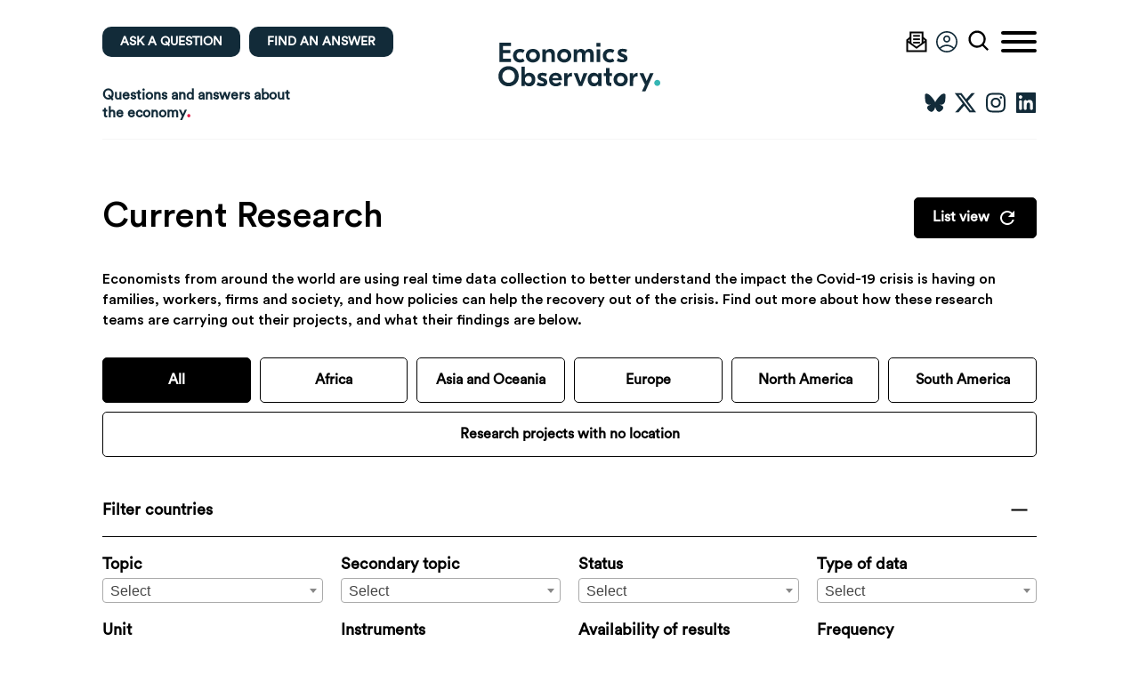

--- FILE ---
content_type: text/html; charset=UTF-8
request_url: https://www.economicsobservatory.com/research-hub
body_size: 49945
content:
<!DOCTYPE html><html lang="en" class=""><head><meta charset="UTF-8"><meta name="viewport" content="width=device-width, initial-scale=1.0"><meta name="format-detection" content="telephone=no"><meta http-equiv="X-UA-Compatible" content="ie=edge"><title>Current Research - Economics Observatory</title><link rel="apple-touch-icon" sizes="180x180" href="https://www.economicsobservatory.com/wp-content/themes/economics-observatory/assets/images/favicons/apple-touch-icon.png?v=1"><link rel="icon" type="image/png" sizes="32x32" href="https://www.economicsobservatory.com/wp-content/themes/economics-observatory/assets/images/favicons/favicon-32x32.png?v=1"><link rel="icon" type="image/png" sizes="16x16" href="https://www.economicsobservatory.com/wp-content/themes/economics-observatory/assets/images/favicons/favicon-16x16.png?v=1"><link rel="manifest" href="https://www.economicsobservatory.com/wp-content/themes/economics-observatory/assets/images/favicons/site.webmanifest?v=1"><link rel="mask-icon" href="https://www.economicsobservatory.com/wp-content/themes/economics-observatory/assets/images/favicons/safari-pinned-tab.svg?v=1" color="#5bbad5"><meta name="msapplication-TileColor" content="#ffffff"><meta name="theme-color" content="#ffffff">
 <script src="https://www.googletagmanager.com/gtag/js?id=UA-48987794-11" defer data-deferred="1"></script> <script src="[data-uri]" defer></script> <script src="https://cc.cdn.civiccomputing.com/9/cookieControl-9.x.min.js" defer data-deferred="1"></script> <script src="[data-uri]" defer></script>  <script src="https://cdn.jsdelivr.net/npm/vega@5" defer data-deferred="1"></script> <script src="https://cdn.jsdelivr.net/npm/vega-lite@5" defer data-deferred="1"></script> <script src="https://cdn.jsdelivr.net/npm/vega-embed@6" defer data-deferred="1"></script>  <script src="https://d3js.org/d3.v6.min.js" defer data-deferred="1"></script> <script src="https://cdnjs.cloudflare.com/ajax/libs/d3-legend/2.25.6/d3-legend.min.js" defer data-deferred="1"></script> <script src="https://d3js.org/d3-array.v2.min.js" defer data-deferred="1"></script> <meta name='robots' content='noindex, follow' /><style>img:is([sizes="auto" i], [sizes^="auto," i]) { contain-intrinsic-size: 3000px 1500px }</style> <script data-no-defer="1" data-ezscrex="false" data-cfasync="false" data-pagespeed-no-defer data-cookieconsent="ignore">var ctPublicFunctions = {"_ajax_nonce":"5c22499b65","_rest_nonce":"ddeabc5226","_ajax_url":"\/wp-admin\/admin-ajax.php","_rest_url":"https:\/\/www.economicsobservatory.com\/wp-json\/","data__cookies_type":"native","data__ajax_type":"rest","data__bot_detector_enabled":"1","data__frontend_data_log_enabled":1,"cookiePrefix":"","wprocket_detected":false,"host_url":"www.economicsobservatory.com","text__ee_click_to_select":"Click to select the whole data","text__ee_original_email":"The complete one is","text__ee_got_it":"Got it","text__ee_blocked":"Blocked","text__ee_cannot_connect":"Cannot connect","text__ee_cannot_decode":"Can not decode email. Unknown reason","text__ee_email_decoder":"CleanTalk email decoder","text__ee_wait_for_decoding":"The magic is on the way!","text__ee_decoding_process":"Please wait a few seconds while we decode the contact data."}</script> <script data-no-defer="1" data-ezscrex="false" data-cfasync="false" data-pagespeed-no-defer data-cookieconsent="ignore">var ctPublic = {"_ajax_nonce":"5c22499b65","settings__forms__check_internal":"0","settings__forms__check_external":"0","settings__forms__force_protection":"0","settings__forms__search_test":"1","settings__data__bot_detector_enabled":"1","settings__sfw__anti_crawler":0,"blog_home":"https:\/\/www.economicsobservatory.com\/","pixel__setting":"3","pixel__enabled":true,"pixel__url":null,"data__email_check_before_post":"1","data__email_check_exist_post":"1","data__cookies_type":"native","data__key_is_ok":true,"data__visible_fields_required":true,"wl_brandname":"Anti-Spam by CleanTalk","wl_brandname_short":"CleanTalk","ct_checkjs_key":"c23a3f17872affd36e5bfee5cef95190df4abcc694464ffd8f6748e0cf764996","emailEncoderPassKey":"d5c0b7a95f727a1bd82b10ff89d6ece1","bot_detector_forms_excluded":"W10=","advancedCacheExists":false,"varnishCacheExists":false,"wc_ajax_add_to_cart":false}</script> <meta name="description" content="Economists from around the world are using real time data collection to better understand the impact the Covid-19 crisis is having on families, workers, firms and society, and how policies can help the recovery out of the crisis." /><meta property="og:locale" content="en_GB" /><meta property="og:type" content="article" /><meta property="og:title" content="Current Research - Economics Observatory" /><meta property="og:description" content="Economists from around the world are using real time data collection to better understand the impact the Covid-19 crisis is having on families, workers, firms and society, and how policies can help the recovery out of the crisis." /><meta property="og:url" content="https://www.economicsobservatory.com/research-hub" /><meta property="og:site_name" content="Economics Observatory" /><meta property="article:modified_time" content="2021-01-14T21:22:18+00:00" /><meta name="twitter:card" content="summary_large_image" /><meta name="twitter:site" content="@econobservatory" /> <script type="application/ld+json" class="yoast-schema-graph">{"@context":"https://schema.org","@graph":[{"@type":"WebPage","@id":"https://www.economicsobservatory.com/research-hub","url":"https://www.economicsobservatory.com/research-hub","name":"Current Research - Economics Observatory","isPartOf":{"@id":"https://www.economicsobservatory.com/#website"},"datePublished":"2020-12-17T22:50:03+00:00","dateModified":"2021-01-14T21:22:18+00:00","description":"Economists from around the world are using real time data collection to better understand the impact the Covid-19 crisis is having on families, workers, firms and society, and how policies can help the recovery out of the crisis.","breadcrumb":{"@id":"https://www.economicsobservatory.com/research-hub#breadcrumb"},"inLanguage":"en-GB","potentialAction":[{"@type":"ReadAction","target":["https://www.economicsobservatory.com/research-hub"]}]},{"@type":"BreadcrumbList","@id":"https://www.economicsobservatory.com/research-hub#breadcrumb","itemListElement":[{"@type":"ListItem","position":1,"name":"Home","item":"https://www.economicsobservatory.com/"},{"@type":"ListItem","position":2,"name":"Current Research"}]},{"@type":"WebSite","@id":"https://www.economicsobservatory.com/#website","url":"https://www.economicsobservatory.com/","name":"Economics Observatory","description":"","publisher":{"@id":"https://www.economicsobservatory.com/#organization"},"potentialAction":[{"@type":"SearchAction","target":{"@type":"EntryPoint","urlTemplate":"https://www.economicsobservatory.com/?s={search_term_string}"},"query-input":{"@type":"PropertyValueSpecification","valueRequired":true,"valueName":"search_term_string"}}],"inLanguage":"en-GB"},{"@type":"Organization","@id":"https://www.economicsobservatory.com/#organization","name":"Economics Observatory","url":"https://www.economicsobservatory.com/","logo":{"@type":"ImageObject","inLanguage":"en-GB","@id":"https://www.economicsobservatory.com/#/schema/logo/image/","url":"https://www.economicsobservatory.com/wp-content/uploads/2021/06/Logo-for-Twitter.png","contentUrl":"https://www.economicsobservatory.com/wp-content/uploads/2021/06/Logo-for-Twitter.png","width":540,"height":392,"caption":"Economics Observatory"},"image":{"@id":"https://www.economicsobservatory.com/#/schema/logo/image/"},"sameAs":["https://x.com/econobservatory","https://www.linkedin.com/company/economics-observatory/","https://bsky.app/profile/econ-observatory.bsky.social","https://daviesrichard.substack.com/"]}]}</script> <style id='classic-theme-styles-inline-css' type='text/css'>/*! This file is auto-generated */
.wp-block-button__link{color:#fff;background-color:#32373c;border-radius:9999px;box-shadow:none;text-decoration:none;padding:calc(.667em + 2px) calc(1.333em + 2px);font-size:1.125em}.wp-block-file__button{background:#32373c;color:#fff;text-decoration:none}</style><link rel='stylesheet' id='mediaelement-css' href='https://c0.wp.com/c/6.8.3/wp-includes/js/mediaelement/mediaelementplayer-legacy.min.css' type='text/css' media='all' /><link rel='stylesheet' id='wp-mediaelement-css' href='https://c0.wp.com/c/6.8.3/wp-includes/js/mediaelement/wp-mediaelement.min.css' type='text/css' media='all' /><style id='jetpack-sharing-buttons-style-inline-css' type='text/css'>.jetpack-sharing-buttons__services-list{display:flex;flex-direction:row;flex-wrap:wrap;gap:0;list-style-type:none;margin:5px;padding:0}.jetpack-sharing-buttons__services-list.has-small-icon-size{font-size:12px}.jetpack-sharing-buttons__services-list.has-normal-icon-size{font-size:16px}.jetpack-sharing-buttons__services-list.has-large-icon-size{font-size:24px}.jetpack-sharing-buttons__services-list.has-huge-icon-size{font-size:36px}@media print{.jetpack-sharing-buttons__services-list{display:none!important}}.editor-styles-wrapper .wp-block-jetpack-sharing-buttons{gap:0;padding-inline-start:0}ul.jetpack-sharing-buttons__services-list.has-background{padding:1.25em 2.375em}</style><style id='global-styles-inline-css' type='text/css'>:root{--wp--preset--aspect-ratio--square: 1;--wp--preset--aspect-ratio--4-3: 4/3;--wp--preset--aspect-ratio--3-4: 3/4;--wp--preset--aspect-ratio--3-2: 3/2;--wp--preset--aspect-ratio--2-3: 2/3;--wp--preset--aspect-ratio--16-9: 16/9;--wp--preset--aspect-ratio--9-16: 9/16;--wp--preset--color--black: #000000;--wp--preset--color--cyan-bluish-gray: #abb8c3;--wp--preset--color--white: #ffffff;--wp--preset--color--pale-pink: #f78da7;--wp--preset--color--vivid-red: #cf2e2e;--wp--preset--color--luminous-vivid-orange: #ff6900;--wp--preset--color--luminous-vivid-amber: #fcb900;--wp--preset--color--light-green-cyan: #7bdcb5;--wp--preset--color--vivid-green-cyan: #00d084;--wp--preset--color--pale-cyan-blue: #8ed1fc;--wp--preset--color--vivid-cyan-blue: #0693e3;--wp--preset--color--vivid-purple: #9b51e0;--wp--preset--gradient--vivid-cyan-blue-to-vivid-purple: linear-gradient(135deg,rgba(6,147,227,1) 0%,rgb(155,81,224) 100%);--wp--preset--gradient--light-green-cyan-to-vivid-green-cyan: linear-gradient(135deg,rgb(122,220,180) 0%,rgb(0,208,130) 100%);--wp--preset--gradient--luminous-vivid-amber-to-luminous-vivid-orange: linear-gradient(135deg,rgba(252,185,0,1) 0%,rgba(255,105,0,1) 100%);--wp--preset--gradient--luminous-vivid-orange-to-vivid-red: linear-gradient(135deg,rgba(255,105,0,1) 0%,rgb(207,46,46) 100%);--wp--preset--gradient--very-light-gray-to-cyan-bluish-gray: linear-gradient(135deg,rgb(238,238,238) 0%,rgb(169,184,195) 100%);--wp--preset--gradient--cool-to-warm-spectrum: linear-gradient(135deg,rgb(74,234,220) 0%,rgb(151,120,209) 20%,rgb(207,42,186) 40%,rgb(238,44,130) 60%,rgb(251,105,98) 80%,rgb(254,248,76) 100%);--wp--preset--gradient--blush-light-purple: linear-gradient(135deg,rgb(255,206,236) 0%,rgb(152,150,240) 100%);--wp--preset--gradient--blush-bordeaux: linear-gradient(135deg,rgb(254,205,165) 0%,rgb(254,45,45) 50%,rgb(107,0,62) 100%);--wp--preset--gradient--luminous-dusk: linear-gradient(135deg,rgb(255,203,112) 0%,rgb(199,81,192) 50%,rgb(65,88,208) 100%);--wp--preset--gradient--pale-ocean: linear-gradient(135deg,rgb(255,245,203) 0%,rgb(182,227,212) 50%,rgb(51,167,181) 100%);--wp--preset--gradient--electric-grass: linear-gradient(135deg,rgb(202,248,128) 0%,rgb(113,206,126) 100%);--wp--preset--gradient--midnight: linear-gradient(135deg,rgb(2,3,129) 0%,rgb(40,116,252) 100%);--wp--preset--font-size--small: 13px;--wp--preset--font-size--medium: 20px;--wp--preset--font-size--large: 36px;--wp--preset--font-size--x-large: 42px;--wp--preset--spacing--20: 0.44rem;--wp--preset--spacing--30: 0.67rem;--wp--preset--spacing--40: 1rem;--wp--preset--spacing--50: 1.5rem;--wp--preset--spacing--60: 2.25rem;--wp--preset--spacing--70: 3.38rem;--wp--preset--spacing--80: 5.06rem;--wp--preset--shadow--natural: 6px 6px 9px rgba(0, 0, 0, 0.2);--wp--preset--shadow--deep: 12px 12px 50px rgba(0, 0, 0, 0.4);--wp--preset--shadow--sharp: 6px 6px 0px rgba(0, 0, 0, 0.2);--wp--preset--shadow--outlined: 6px 6px 0px -3px rgba(255, 255, 255, 1), 6px 6px rgba(0, 0, 0, 1);--wp--preset--shadow--crisp: 6px 6px 0px rgba(0, 0, 0, 1);}:where(.is-layout-flex){gap: 0.5em;}:where(.is-layout-grid){gap: 0.5em;}body .is-layout-flex{display: flex;}.is-layout-flex{flex-wrap: wrap;align-items: center;}.is-layout-flex > :is(*, div){margin: 0;}body .is-layout-grid{display: grid;}.is-layout-grid > :is(*, div){margin: 0;}:where(.wp-block-columns.is-layout-flex){gap: 2em;}:where(.wp-block-columns.is-layout-grid){gap: 2em;}:where(.wp-block-post-template.is-layout-flex){gap: 1.25em;}:where(.wp-block-post-template.is-layout-grid){gap: 1.25em;}.has-black-color{color: var(--wp--preset--color--black) !important;}.has-cyan-bluish-gray-color{color: var(--wp--preset--color--cyan-bluish-gray) !important;}.has-white-color{color: var(--wp--preset--color--white) !important;}.has-pale-pink-color{color: var(--wp--preset--color--pale-pink) !important;}.has-vivid-red-color{color: var(--wp--preset--color--vivid-red) !important;}.has-luminous-vivid-orange-color{color: var(--wp--preset--color--luminous-vivid-orange) !important;}.has-luminous-vivid-amber-color{color: var(--wp--preset--color--luminous-vivid-amber) !important;}.has-light-green-cyan-color{color: var(--wp--preset--color--light-green-cyan) !important;}.has-vivid-green-cyan-color{color: var(--wp--preset--color--vivid-green-cyan) !important;}.has-pale-cyan-blue-color{color: var(--wp--preset--color--pale-cyan-blue) !important;}.has-vivid-cyan-blue-color{color: var(--wp--preset--color--vivid-cyan-blue) !important;}.has-vivid-purple-color{color: var(--wp--preset--color--vivid-purple) !important;}.has-black-background-color{background-color: var(--wp--preset--color--black) !important;}.has-cyan-bluish-gray-background-color{background-color: var(--wp--preset--color--cyan-bluish-gray) !important;}.has-white-background-color{background-color: var(--wp--preset--color--white) !important;}.has-pale-pink-background-color{background-color: var(--wp--preset--color--pale-pink) !important;}.has-vivid-red-background-color{background-color: var(--wp--preset--color--vivid-red) !important;}.has-luminous-vivid-orange-background-color{background-color: var(--wp--preset--color--luminous-vivid-orange) !important;}.has-luminous-vivid-amber-background-color{background-color: var(--wp--preset--color--luminous-vivid-amber) !important;}.has-light-green-cyan-background-color{background-color: var(--wp--preset--color--light-green-cyan) !important;}.has-vivid-green-cyan-background-color{background-color: var(--wp--preset--color--vivid-green-cyan) !important;}.has-pale-cyan-blue-background-color{background-color: var(--wp--preset--color--pale-cyan-blue) !important;}.has-vivid-cyan-blue-background-color{background-color: var(--wp--preset--color--vivid-cyan-blue) !important;}.has-vivid-purple-background-color{background-color: var(--wp--preset--color--vivid-purple) !important;}.has-black-border-color{border-color: var(--wp--preset--color--black) !important;}.has-cyan-bluish-gray-border-color{border-color: var(--wp--preset--color--cyan-bluish-gray) !important;}.has-white-border-color{border-color: var(--wp--preset--color--white) !important;}.has-pale-pink-border-color{border-color: var(--wp--preset--color--pale-pink) !important;}.has-vivid-red-border-color{border-color: var(--wp--preset--color--vivid-red) !important;}.has-luminous-vivid-orange-border-color{border-color: var(--wp--preset--color--luminous-vivid-orange) !important;}.has-luminous-vivid-amber-border-color{border-color: var(--wp--preset--color--luminous-vivid-amber) !important;}.has-light-green-cyan-border-color{border-color: var(--wp--preset--color--light-green-cyan) !important;}.has-vivid-green-cyan-border-color{border-color: var(--wp--preset--color--vivid-green-cyan) !important;}.has-pale-cyan-blue-border-color{border-color: var(--wp--preset--color--pale-cyan-blue) !important;}.has-vivid-cyan-blue-border-color{border-color: var(--wp--preset--color--vivid-cyan-blue) !important;}.has-vivid-purple-border-color{border-color: var(--wp--preset--color--vivid-purple) !important;}.has-vivid-cyan-blue-to-vivid-purple-gradient-background{background: var(--wp--preset--gradient--vivid-cyan-blue-to-vivid-purple) !important;}.has-light-green-cyan-to-vivid-green-cyan-gradient-background{background: var(--wp--preset--gradient--light-green-cyan-to-vivid-green-cyan) !important;}.has-luminous-vivid-amber-to-luminous-vivid-orange-gradient-background{background: var(--wp--preset--gradient--luminous-vivid-amber-to-luminous-vivid-orange) !important;}.has-luminous-vivid-orange-to-vivid-red-gradient-background{background: var(--wp--preset--gradient--luminous-vivid-orange-to-vivid-red) !important;}.has-very-light-gray-to-cyan-bluish-gray-gradient-background{background: var(--wp--preset--gradient--very-light-gray-to-cyan-bluish-gray) !important;}.has-cool-to-warm-spectrum-gradient-background{background: var(--wp--preset--gradient--cool-to-warm-spectrum) !important;}.has-blush-light-purple-gradient-background{background: var(--wp--preset--gradient--blush-light-purple) !important;}.has-blush-bordeaux-gradient-background{background: var(--wp--preset--gradient--blush-bordeaux) !important;}.has-luminous-dusk-gradient-background{background: var(--wp--preset--gradient--luminous-dusk) !important;}.has-pale-ocean-gradient-background{background: var(--wp--preset--gradient--pale-ocean) !important;}.has-electric-grass-gradient-background{background: var(--wp--preset--gradient--electric-grass) !important;}.has-midnight-gradient-background{background: var(--wp--preset--gradient--midnight) !important;}.has-small-font-size{font-size: var(--wp--preset--font-size--small) !important;}.has-medium-font-size{font-size: var(--wp--preset--font-size--medium) !important;}.has-large-font-size{font-size: var(--wp--preset--font-size--large) !important;}.has-x-large-font-size{font-size: var(--wp--preset--font-size--x-large) !important;}
:where(.wp-block-post-template.is-layout-flex){gap: 1.25em;}:where(.wp-block-post-template.is-layout-grid){gap: 1.25em;}
:where(.wp-block-columns.is-layout-flex){gap: 2em;}:where(.wp-block-columns.is-layout-grid){gap: 2em;}
:root :where(.wp-block-pullquote){font-size: 1.5em;line-height: 1.6;}</style><link data-optimized="1" rel='stylesheet' id='cleantalk-public-css-css' href='https://www.economicsobservatory.com/wp-content/litespeed/css/543fbb1a13a44df7a84d649b546adb43.css?ver=adb43' type='text/css' media='all' /><link data-optimized="1" rel='stylesheet' id='cleantalk-email-decoder-css-css' href='https://www.economicsobservatory.com/wp-content/litespeed/css/5a80cb06eb456e5141be2ad52679c953.css?ver=9c953' type='text/css' media='all' /><link data-optimized="1" rel='stylesheet' id='contact-form-7-css' href='https://www.economicsobservatory.com/wp-content/litespeed/css/53ded68c203ed306d1bb518e28311260.css?ver=11260' type='text/css' media='all' /><link data-optimized="1" rel='stylesheet' id='ppress-frontend-css' href='https://www.economicsobservatory.com/wp-content/litespeed/css/747eff9576524c2f7aace1afd962a49a.css?ver=2a49a' type='text/css' media='all' /><link data-optimized="1" rel='stylesheet' id='ppress-flatpickr-css' href='https://www.economicsobservatory.com/wp-content/litespeed/css/71033150364f86c4439294798472cf50.css?ver=2cf50' type='text/css' media='all' /><link data-optimized="1" rel='stylesheet' id='ppress-select2-css' href='https://www.economicsobservatory.com/wp-content/litespeed/css/e3fc70a62abe2c8e8d95c4cd4bf408f2.css?ver=408f2' type='text/css' media='all' /><link data-optimized="1" rel='stylesheet' id='style-css' href='https://www.economicsobservatory.com/wp-content/litespeed/css/2f03c7d0dad52c3b9230bd9208f8c8b1.css?ver=8c8b1' type='text/css' media='all' /><link data-optimized="1" rel='stylesheet' id='style-additional-css' href='https://www.economicsobservatory.com/wp-content/litespeed/css/09d5cffbd8ed02a2abfeb574b50ff31b.css?ver=ff31b' type='text/css' media='all' /> <script data-optimized="1" type="text/javascript" src="https://www.economicsobservatory.com/wp-content/litespeed/js/5e6defb9e8e43913594c1e3207476ac2.js?ver=76ac2" id="apbct-public-bundle_comm-func-js-js" defer data-deferred="1"></script> <script type="text/javascript" src="https://moderate.cleantalk.org/ct-bot-detector-wrapper.js?ver=6.58.1" id="ct_bot_detector-js" defer="defer" data-wp-strategy="defer"></script> <script type="text/javascript" src="https://c0.wp.com/c/6.8.3/wp-includes/js/jquery/jquery.min.js" id="jquery-core-js"></script> <script type="text/javascript" src="https://c0.wp.com/c/6.8.3/wp-includes/js/jquery/jquery-migrate.min.js" id="jquery-migrate-js" defer data-deferred="1"></script> <script data-optimized="1" type="text/javascript" src="https://www.economicsobservatory.com/wp-content/litespeed/js/851ff519e1ed7e16ff1b29990362e751.js?ver=2e751" id="ppress-flatpickr-js" defer data-deferred="1"></script> <script data-optimized="1" type="text/javascript" src="https://www.economicsobservatory.com/wp-content/litespeed/js/d2031f1200c45418a92901366fef9995.js?ver=f9995" id="ppress-select2-js" defer data-deferred="1"></script> <link rel="https://api.w.org/" href="https://www.economicsobservatory.com/wp-json/" /><link rel="alternate" title="JSON" type="application/json" href="https://www.economicsobservatory.com/wp-json/wp/v2/pages/3333" /><link rel="EditURI" type="application/rsd+xml" title="RSD" href="https://www.economicsobservatory.com/xmlrpc.php?rsd" /><meta name="generator" content="WordPress 6.8.3" /><link rel='shortlink' href='https://wp.me/PcK144-RL' /><style>img#wpstats{display:none}</style><style type="text/css" id="wp-custom-css">@font-face {
    font-family: "CircularStdBook";
    src: url("https://raw.githubusercontent.com/EconomicsObservatory/ECOvisualisations/main/guidelines/fonts/Circular/CircularStd-Book.otf")  format("opentype");
}

@font-face {
    font-family: "Circular Std Book";
    src: url("https://raw.githubusercontent.com/EconomicsObservatory/ECOvisualisations/main/guidelines/fonts/Circular/CircularStd-Book.otf")  format("opentype");
}

.blocks__html {
	overflow:auto;
}

/*** magazine ***/

.article__flipbook {
    height: 31.25rem;
}

.answers__listing-wrap {
    position: relative;
    display: -ms-flexbox;
    display: flex;
    -ms-flex-direction: row;
    flex-direction: row;
    -ms-flex-align: stretch;
    align-items: stretch;
    -ms-flex-pack: start;
    justify-content: flex-start;
    padding-bottom: 7.5rem;
    border-bottom: 0.0625rem solid #000;
}

.answers__listing-left--magazines {
    width: 100%;
    padding: 0;
	position: relative;
}

.answers__listing-left--magazines ul {
    display: -ms-grid;
    display: grid;
    -ms-grid-columns: (minmax(230px,1fr))[auto-fill];
    grid-template-columns: repeat(auto-fill,minmax(230px,1fr));
    grid-gap: 1.875rem;
    margin-bottom: 1.875rem!important;
}

.answers__listing ul {
    list-style: none;
    margin: 0;
    padding: 0;
}

.answers__listing ul li {
    display: -ms-flexbox;
    display: flex;
    -ms-flex-direction: row;
    flex-direction: row;
    -ms-flex-align: end;
    align-items: flex-end;
    -ms-flex-pack: start;
    justify-content: flex-start;
/*     margin-bottom: 0 !important; */
}

.answers__listing-left--magazines ul li a {
    position: relative;
    width: 100%;
    aspect-ratio: 247/350;
    background-size: cover;
    background-repeat: no-repeat;
    background-position: 50%;
    display: -ms-flexbox;
    display: flex;
    -ms-flex-direction: row;
    flex-direction: row;
    -ms-flex-align: end;
    align-items: flex-end;
    -ms-flex-pack: center;
    justify-content: center;
}

.answers__listing-left--magazines ul li a:before {
    content: "";
    position: absolute;
    bottom: 0;
    left: 0;
    width: 100%;
    height: 50%;
    background: linear-gradient(0deg,#000,transparent);
}

.answers__listing-left--magazines ul li a h2 {
    position: relative;
    z-index: 1;
    font-family: Circular Std,Arial,sans-serif;
    font-style: normal;
    font-weight: 400;
    font-size: 1.25rem;
    line-height: 120%;
    color: #fff;
    text-transform: uppercase;
    padding-left: 1.25rem;
    padding-right: 1.25rem;
    padding-bottom: 1.875rem;
}

.feedback-form-container {
	position: fixed;
	background: white;
	max-width: 400px;
	height: 600px;
	box-shadow: 0 0 10px rgba(0,0,0,0.2);
	bottom: 30px;
	right: 30px;
	padding: 0 15px;
	z-index: 999;
	overflow-y: scroll;
	border-top: 15px solid white;
	border-bottom: 15px solid white;
	display: none;
}

@media only screen and (max-width: 1023px) {
	.feedback-form-container {
		max-height: 70vh;
	}
}

.feedback-form-container.active {
	display: block;
}

.feedback-form-container.closed {
	display: none !important;
}

.feedback-form-container .gform_wrapper, .feedback-form-container .gfield_label {
	font-size: 14px !important;
}

.feedback-form-container .gform_title {
	margin-top: 0;
}

.feedback-form-container .gfield_label {
	font-size: 13px;
}

.feedback-form-container .close-feedback-form {
	position: absolute;
	top: 0;
	right: 15px;
	width: 30px;
	height: 30px;
	cursor: pointer;
}

.feedback-form-container .close-feedback-form .close-feedback-form-inner {
	position: relative;
	height: 100%;
	width: 100%;
	display: block;
}

.feedback-form-container .close-feedback-form .close-feedback-form-inner:before {
	display: block;
	content: '';
		width: 30px;
    height: 4px;
    background-color: #000;
    border-radius: 4px;
    position: absolute;
	transform: translate3d(0,10px,0) rotate(45deg);
}

.feedback-form-container .close-feedback-form .close-feedback-form-inner:after {
	display: block;
	content: '';
	width: 30px;
    height: 4px;
    background-color: #000;
    border-radius: 4px;
    position: absolute;
	transform: translate3d(0,10px,0) rotate(-45deg);
}



/*chart references */

.blocks__chart {
	position: relative;
}

.chart-references-label {
	height: 25px;
	position: absolute;
	bottom: -10px;
	left: 0;
	padding-left: 5px;
	display: flex;
	align-items: center;
	font-family: Circular Std,Arial,sans-serif;
	font-size: 14px;
	cursor: pointer;
}

.chart-references-label:before {
	content: '';
	display: block;
	width: 15px;
	height: 15px;
	background: #e6224b;
	border-radius: 50%;
	left: -5px;
	position: relative;
}

.chart-references-popup {
	   position: absolute;
    background: rgb(169 162 162 / 80%);
    z-index: 10;
    height: calc(100% + 10px);
    padding: 50px 30px;
    font-family: 'Circular Std Book';
    font-size: 14px;
    line-height: 1.2;
	display: none;
	cursor: pointer;
}


.chart-references-popup .reference {
	margin-bottom: 10px;
	display: block;
	text-decoration: none;
}

.chart-references-popup .reference:hover {
	text-decoration: underline;
}

.chart-references-popup.active {
	display: block;
}

/*** events ***/
.events__listing-left ul li {
	background: grey;
	min-height: 300px;
	display: flex;
	align-items:stretch;
	width: 100%;
	margin-bottom: 50px;
	    background-color: #f7f7f7;
    border-radius: 0.5rem;
}
.events__listing-left ul li a.image {
	display: block;
	width: 60%;
	height: auto;
	background-size: cover;
	background-position: center;
	background-repeat: no-repeat;
	border-radius: 0.5rem;
}

.events__listing-left ul li a.content {
	width: 40%;
	padding: 30px;
	color: #122b39;
display: flex;
flex-direction: column;
justify-content:center
}

.events__listing-left ul li a.content h2 {
	color: #122b39;
	font-size: 2rem;
	font-family: Circular Std,Arial,sans-serif;
}

.events__listing-left ul li a.content span {
	color: #122b39;
	font-size: 1.2rem;
}

.events__listing-left ul li:nth-of-type(even) a.content{
	order: 1;
}

.events__listing-left ul li:nth-of-type(even) a.image{
	order: 2;
}


/*** Event card: change background to match Playfair black ***/
a.home__events[href*="playfairprize"] {
	background-color: rgba(26, 26, 26,0.975);
/* 	background-size: auto 100%;
	background-position: 0% 50%; */
	/* Override inline image position styles */
    background-size: contain !important;
    background-position: 1.25rem center !important;
    background-repeat: no-repeat !important;

}
/* Shift Eventcard text rightwards */
a.home__events[href*="playfairprize"] div {
	padding-left: 55%;
	line-height: 115%;
}

a.home__events[href*="playfairprize"] .home__blocks-item-title {
    font-family: "Playfair Display", "Adobe Garamond Pro", Garamond, serif;
    font-weight: 600;
}



/*** events responsive***/

@media only screen and (max-width: 1023px) {
	.events__listing-left ul li {
		flex-wrap: wrap;
margin-bottom: 15px;
	}

	.events__listing-left ul li a.content {
		width: 100%;
	}

	.events__listing-left ul li a.image {
		height: 45vw;
		width: 100%;
	}

	.events__listing-left ul li:nth-of-type(even) a.content{
		order: 2;
	}

	.events__listing-left ul li:nth-of-type(even) a.image{
	order: 1;
}
}


/*canvas.marks {
	max-width: 100% !important;
}*/

/*** home pinned charts **/
@media only screen and (max-width: 1023px) {
.home-pinned-chart .front {
	flex-wrap: wrap;
}
	
	.home-pinned-chart .card {
		padding: .625rem;
	}
	.home-pinned-chart .front .chart {
	width: 100% !important;
		padding-right: 0!important;
}
	
	.home-pinned-chart .content {
		padding-left: 0 !important;
	}
}


.hub #chart canvas {
	max-width: 100% !important;
}

.answers__listing-left--magazines ul {
	grid-template-columns: repeat(auto-fill,minmax(331px,1fr));
}


.article__body img {
	width: initial;
}

.wp-block-image .size-medium {
	width: 300px;
}

.wp-block-image .alignleft {
	float: left;
	    padding: 0 15px 0 0;
}

.wp-block-image .alignright {
	float: right;
	    padding: 0 0 0 15px;
}

.wp-block-table.is-style-eo-style1 {
	background: #122b39;
color: white;
	
}
.wp-block-table.is-style-eo-style1 table {
border: none;
	border-spacing:0;
}

.wp-block-table.is-style-eo-style1 tr:first-of-type{
	background: #e6224b;
color: white;
font-weight: bold;
}

.article__related-links li .cat {
	margin-bottom: 0;
}

.experts__top {
	display: block;
}

.image-and-bio {
	display: flex; 
	align-items: flex-start;
}

@media only screen and (max-width: 1023px) {
	.image-and-bio {
		display: block;
	}
	
	.image-and-bio > img {
		max-width: 100% !important;
	}
	
	.image-and-bio .article__body {
		padding-left: 0 !important;
	}
	
}

.home .chart .vega-embed {
	width: 100% !important;
}

.home .chart .vega-embed canvas {
    width: 100%!important;
}</style> <script src="https://cdnjs.cloudflare.com/ajax/libs/lottie-web/5.7.11/lottie.min.js" integrity="sha512-jbTBHn1aXqglu6As1bUWxdPYc9b1uMHtreBM30oW3HbNFDS/eO1n+f98l4qcmw2l7CAdjWSbu3wVjm9SKISOaw==" crossorigin="anonymous" referrerpolicy="no-referrer" defer data-deferred="1"></script> </head><body data-base="https://www.economicsobservatory.com/wp-content/themes/economics-observatory" class="wp-singular page-template page-template-page-templates page-template-research page-template-page-templatesresearch-php page page-id-3333 wp-theme-economics-observatory"><header class="n-header"><div class="container"><div class="n-header__left"><div class="n-header__left-top">
<a href="https://www.economicsobservatory.com/ask-your-question" class="button button--navy mobile-none">Ask a question</a>
<a href="https://www.economicsobservatory.com/answers" class="button button--navy mobile-none">Find an Answer</a><a href="https://www.economicsobservatory.com/ask-your-question" class="button mobile-only">Ask</a>
<a href="https://www.economicsobservatory.com/answers" class="button button--navy mobile-only">Find</a>
<a href="https://www.economicsobservatory.com/join-us" class="button mobile-only">Join</a></div><div class="n-header__left-bottom"><div class="n-header__text">
Questions and answers about<br> the economy<span class="dot">.</span></div></div></div><div class="n-header__middle">
<a href="https://www.economicsobservatory.com" title="Economics Observatory"><div class="n-header__logo n-header__logo--dark" id="logo-dark"></div><div class="n-header__logo n-header__logo--light" id="logo-light"></div>
</a>
<a href="https://www.economicsobservatory.com" title="Economics Observatory"><div class="n-header__logo n-header__logo--dark" id="logo-dark"></div><div class="n-header__logo n-header__logo--light" id="logo-light"></div>
</a></div><div class="n-header__right"><div class="n-header__right-top"><div class="n-header__profile n-header__newsletter">
<a href="https://www.economicsobservatory.com/join-us">
<svg width="24" height="24" viewBox="0 0 24 24" id="Layer_1" data-name="Layer 1" xmlns="http://www.w3.org/2000/svg"><defs><style>.cls-1{fill:none;stroke:#020202;stroke-miterlimit:10;stroke-width:1.91px;}</style></defs><polyline class="cls-1" points="18.68 6.97 22.5 10.09 22.5 22.5 1.5 22.5 1.5 10.09 5.32 6.97"/><polyline class="cls-1" points="1.5 11.04 12 18.68 22.5 11.04"/><polyline class="cls-1" points="5.32 13.91 5.32 1.5 18.68 1.5 18.68 13.91"/><line class="cls-1" x1="8.18" y1="5.32" x2="15.82" y2="5.32"/><line class="cls-1" x1="8.18" y1="9.14" x2="15.82" y2="9.14"/><line class="cls-1" x1="8.18" y1="12.95" x2="15.82" y2="12.95"/></svg>
</a></div><div class="n-header__profile">
<a href="https://www.economicsobservatory.com/my-profile">
<svg width="24" height="24" viewBox="0 0 24 24" fill="none" xmlns="http://www.w3.org/2000/svg">
<g clip-path="url(#clip0_201_910)">
<path d="M12.0005 24C5.38334 24 0 18.6167 0 12.0005C0 5.38439 5.38334 0 12.0005 0C18.6177 0 24.001 5.38334 24.001 12.0005C24.001 18.6177 18.6177 24.001 12.0005 24.001V24ZM12.0005 1.67869C6.30977 1.67869 1.67869 6.30872 1.67869 12.0005C1.67869 17.6923 6.30872 22.3224 12.0005 22.3224C17.6923 22.3224 22.3224 17.6923 22.3224 12.0005C22.3224 6.30872 17.6913 1.67869 12.0005 1.67869Z" fill="#122B39"/>
<path d="M12.0006 12.84C9.79205 12.84 7.99585 11.0438 7.99585 8.83529C7.99585 6.62676 9.79205 4.83057 12.0006 4.83057C14.2091 4.83057 16.0053 6.62676 16.0053 8.83529C16.0053 11.0438 14.2091 12.84 12.0006 12.84ZM12.0006 6.50925C10.7185 6.50925 9.67454 7.55319 9.67454 8.83529C9.67454 10.1174 10.7185 11.1613 12.0006 11.1613C13.2827 11.1613 14.3266 10.1174 14.3266 8.83529C14.3266 7.55319 13.2827 6.50925 12.0006 6.50925Z" fill="#122B39"/>
<path d="M19.454 20.2557C17.5612 18.1269 14.8449 16.9067 11.9995 16.9067C9.15415 16.9067 6.43782 18.1269 4.5451 20.2557L3.29028 19.1404C5.50091 16.6539 8.67468 15.228 11.9985 15.228C15.3223 15.228 18.4961 16.6539 20.7067 19.1404L19.4519 20.2557H19.454Z" fill="#122B39"/>
</g>
<defs>
<clipPath id="clip0_201_910">
<rect width="24" height="24" fill="white"/>
</clipPath>
</defs>
</svg>
</a></div><div class="n-header__search">
<a href="https://www.economicsobservatory.com/search">
<svg xmlns="http://www.w3.org/2000/svg" xmlns:xlink="http://www.w3.org/1999/xlink" aria-hidden="true" focusable="false" width="1em" height="1em" style="font-size: 29px; transform: rotate(360deg);" preserveAspectRatio="xMidYMid meet" viewBox="0 0 24 24" class="iconify" data-inline="false" data-icon="bx:bx-search"><path d="M10 18a7.952 7.952 0 0 0 4.897-1.688l4.396 4.396l1.414-1.414l-4.396-4.396A7.952 7.952 0 0 0 18 10c0-4.411-3.589-8-8-8s-8 3.589-8 8s3.589 8 8 8zm0-14c3.309 0 6 2.691 6 6s-2.691 6-6 6s-6-2.691-6-6s2.691-6 6-6z" fill="currentColor"></path></svg>
</a></div><div class="n-header__hamburger">
<button class="hamburger hamburger--spring" type="button">
<span class="hamburger-box">
<span class="hamburger-inner"></span>
</span>
</button></div></div><div class="n-header__right-bottom"><div class="n-header__social">
<a href="https://bsky.app/profile/econ-observatory.bsky.social" target="_blank">
<svg xmlns="http://www.w3.org/2000/svg" width="600" height="530" viewBox="0 0 600 530" fill="none">
<path d="m135.72 44.03c66.496 49.921 138.02 151.14 164.28 205.46 26.262-54.316 97.782-155.54 164.28-205.46 47.98-36.021 125.72-63.892 125.72 24.795 0 17.712-10.155 148.79-16.111 170.07-20.703 73.984-96.144 92.854-163.25 81.433 117.3 19.964 147.14 86.092 82.697 152.22-122.39 125.59-175.91-31.511-189.63-71.766-2.514-7.3797-3.6904-10.832-3.7077-7.8964-0.0174-2.9357-1.1937 0.51669-3.7077 7.8964-13.714 40.255-67.233 197.36-189.63 71.766-64.444-66.128-34.605-132.26 82.697-152.22-67.108 11.421-142.55-7.4491-163.25-81.433-5.9562-21.282-16.111-152.36-16.111-170.07 0-88.687 77.742-60.816 125.72-24.795z" fill="#000"/>
</svg>
</a>
<a href="https://x.com/EconObservatory" target="_blank">
<svg xmlns="http://www.w3.org/2000/svg" width="300" height="271" viewBox="0 0 300 271" fill="none">
<path d="m236 0h46l-101 115 118 156h-92.6l-72.5-94.8-83 94.8h-46l107-123-113-148h94.9l65.5 86.6zm-16.1 244h25.5l-165-218h-27.4z"/>
</svg>
</a>
<a href="https://www.instagram.com/economicsobservatory/" target="_blank">
<svg aria-hidden="true" focusable="false" data-prefix="fab" data-icon="instagram" class="svg-inline--fa fa-instagram fa-w-14" role="img" xmlns="http://www.w3.org/2000/svg" viewBox="0 0 448 512"><path fill="currentColor" d="M224.1 141c-63.6 0-114.9 51.3-114.9 114.9s51.3 114.9 114.9 114.9S339 319.5 339 255.9 287.7 141 224.1 141zm0 189.6c-41.1 0-74.7-33.5-74.7-74.7s33.5-74.7 74.7-74.7 74.7 33.5 74.7 74.7-33.6 74.7-74.7 74.7zm146.4-194.3c0 14.9-12 26.8-26.8 26.8-14.9 0-26.8-12-26.8-26.8s12-26.8 26.8-26.8 26.8 12 26.8 26.8zm76.1 27.2c-1.7-35.9-9.9-67.7-36.2-93.9-26.2-26.2-58-34.4-93.9-36.2-37-2.1-147.9-2.1-184.9 0-35.8 1.7-67.6 9.9-93.9 36.1s-34.4 58-36.2 93.9c-2.1 37-2.1 147.9 0 184.9 1.7 35.9 9.9 67.7 36.2 93.9s58 34.4 93.9 36.2c37 2.1 147.9 2.1 184.9 0 35.9-1.7 67.7-9.9 93.9-36.2 26.2-26.2 34.4-58 36.2-93.9 2.1-37 2.1-147.8 0-184.8zM398.8 388c-7.8 19.6-22.9 34.7-42.6 42.6-29.5 11.7-99.5 9-132.1 9s-102.7 2.6-132.1-9c-19.6-7.8-34.7-22.9-42.6-42.6-11.7-29.5-9-99.5-9-132.1s-2.6-102.7 9-132.1c7.8-19.6 22.9-34.7 42.6-42.6 29.5-11.7 99.5-9 132.1-9s102.7-2.6 132.1 9c19.6 7.8 34.7 22.9 42.6 42.6 11.7 29.5 9 99.5 9 132.1s2.7 102.7-9 132.1z"></path></svg>
</a>
<a href="https://www.linkedin.com/company/economics-observatory/" target="_blank">
<svg width="16" height="17" viewBox="0 0 16 17" fill="none" xmlns="http://www.w3.org/2000/svg">
<path d="M1.33333 1.125H14.6667C14.747 1.125 14.8292 1.15827 14.8939 1.22611C14.9592 1.29477 15 1.39289 15 1.5V15.5C15 15.6071 14.9592 15.7052 14.8939 15.7739C14.8292 15.8417 14.747 15.875 14.6667 15.875H1.33333C1.25302 15.875 1.17075 15.8417 1.10615 15.7739C1.04075 15.7052 1 15.6071 1 15.5V1.5C1 1.39289 1.04075 1.29477 1.10615 1.22611C1.17075 1.15827 1.25302 1.125 1.33333 1.125ZM3.83583 14.5449C4.72685 14.5449 5.44917 13.8226 5.44917 12.9315V7.64196C5.44917 6.75094 4.72685 6.02862 3.83583 6.02862C2.94481 6.02862 2.2225 6.75094 2.2225 7.64196V12.9315C2.2225 13.8226 2.94481 14.5449 3.83583 14.5449ZM2.5616 5.45035C2.89519 5.80063 3.35301 6.00225 3.83583 6.00225C4.31866 6.00225 4.77647 5.80063 5.11007 5.45035C5.44288 5.10091 5.62583 4.63194 5.62583 4.14775C5.62583 3.66356 5.44288 3.1946 5.11007 2.84515C4.77647 2.49487 4.31866 2.29325 3.83583 2.29325C3.35301 2.29325 2.89519 2.49487 2.5616 2.84515C2.22879 3.1946 2.04583 3.66356 2.04583 4.14775C2.04583 4.63194 2.22879 5.10091 2.5616 5.45035ZM12.1695 14.5449C13.0599 14.5449 13.7816 13.823 13.7814 12.9326L13.7808 9.92362C13.7808 9.92359 13.7808 9.92356 13.7808 9.92352C13.7808 8.90184 13.6813 7.88485 13.2199 7.11665C12.7242 6.29138 11.872 5.84312 10.6117 5.84312C9.86149 5.84312 9.24611 6.09641 8.78946 6.45491C8.60566 6.19739 8.30437 6.0295 7.96387 6.0295H7.41083C6.54559 6.0295 5.84417 6.73092 5.84417 7.59617V12.9345C5.84417 13.8244 6.56555 14.5457 7.45542 14.5457C8.34529 14.5457 9.06667 13.8244 9.06667 12.9345V10.3288C9.06667 9.84599 9.11446 9.47129 9.24225 9.22745C9.29998 9.11728 9.36938 9.04353 9.45523 8.99355C9.54299 8.94247 9.68013 8.89762 9.90083 8.89762C10.1015 8.89762 10.2073 8.94544 10.2676 8.98966C10.3308 9.03599 10.3901 9.11234 10.4393 9.24311C10.5478 9.53134 10.5575 9.93268 10.5575 10.39V12.9329C10.5575 13.8232 11.2792 14.5449 12.1695 14.5449Z" fill="#090808" stroke="black"/>
</svg>
</a></div></div></div></div></header><div class="mobile-menu"><div class="mobile-menu__panel"><div class="header__hamburger mobile-menu__close">
<button class="hamburger hamburger--spring" type="button">
<span class="hamburger-box">
<span class="hamburger-inner"></span>
</span>
</button></div><form class="mobile-menu__search" action="https://www.economicsobservatory.com/search">
<input type="text" name="keyword" value="" />
<button type="submit">
<svg width="22" height="22" viewBox="0 0 22 22" fill="none" xmlns="http://www.w3.org/2000/svg">
<path d="M9.25 18.25C11.2468 18.2496 13.1862 17.5811 14.7591 16.351L19.7046 21.2965L21.2954 19.7058L16.3499 14.7603C17.5806 13.1871 18.2495 11.2474 18.25 9.25C18.25 4.28763 14.2124 0.25 9.25 0.25C4.28763 0.25 0.25 4.28763 0.25 9.25C0.25 14.2124 4.28763 18.25 9.25 18.25ZM9.25 2.5C12.9726 2.5 16 5.52738 16 9.25C16 12.9726 12.9726 16 9.25 16C5.52738 16 2.5 12.9726 2.5 9.25C2.5 5.52738 5.52738 2.5 9.25 2.5Z" fill="#233A58"/>
</svg>
</button></form><ul class="mobile-menu__links"><li class="">
<a href="https://www.economicsobservatory.com/" title="">Home</a></li><li class="">
<a href="https://www.economicsobservatory.com/about" title="">About</a></li><li class="">
<a href="https://www.economicsobservatory.com/answers" title="">Topics</a></li><li class="">
<a href="https://www.economicsobservatory.com/data-hub" title="">Data Hub</a></li><li class="">
<a href="https://www.economicsobservatory.com/courses" title="">Courses</a></li><li class="">
<a href="https://www.economicsobservatory.com/publications" title="">Publications</a></li><li class="">
<a href="https://www.economicsobservatory.com/events" title="">Events</a></li><li class="border-top">
<a href="https://www.economicsobservatory.com/ask-your-question" title="">Ask a question</a></li><li class="">
<a href="https://www.economicsobservatory.com/experts" title="">Experts</a></li><li class="">
<a href="https://www.economicsobservatory.com/research-hub" title="">Research Hub</a></li><li class="">
<a href="https://www.economicsobservatory.com/submit-evidence" title="">Submit Evidence</a></li><li class="">
<a href="https://www.economicsobservatory.com/videos" title="">Videos</a></li><li class="menu-button">
<a href="https://www.economicsobservatory.com/join-us" title="">Join us</a></li></ul><div class="mobile-menu__social"><div>
Follow us</div><div>
<a href="https://bsky.app/profile/econ-observatory.bsky.social" target="_blank">
<svg xmlns="http://www.w3.org/2000/svg" width="600" height="530" viewBox="0 0 600 530" fill="none">
<path d="m135.72 44.03c66.496 49.921 138.02 151.14 164.28 205.46 26.262-54.316 97.782-155.54 164.28-205.46 47.98-36.021 125.72-63.892 125.72 24.795 0 17.712-10.155 148.79-16.111 170.07-20.703 73.984-96.144 92.854-163.25 81.433 117.3 19.964 147.14 86.092 82.697 152.22-122.39 125.59-175.91-31.511-189.63-71.766-2.514-7.3797-3.6904-10.832-3.7077-7.8964-0.0174-2.9357-1.1937 0.51669-3.7077 7.8964-13.714 40.255-67.233 197.36-189.63 71.766-64.444-66.128-34.605-132.26 82.697-152.22-67.108 11.421-142.55-7.4491-163.25-81.433-5.9562-21.282-16.111-152.36-16.111-170.07 0-88.687 77.742-60.816 125.72-24.795z" fill="#000"/>
</svg>
</a>
<a href="https://x.com/EconObservatory" target="_blank">
<svg xmlns="http://www.w3.org/2000/svg" width="300" height="271" viewBox="0 0 300 271" fill="none">
<path d="m236 0h46l-101 115 118 156h-92.6l-72.5-94.8-83 94.8h-46l107-123-113-148h94.9l65.5 86.6zm-16.1 244h25.5l-165-218h-27.4z"/>
</svg>
</a>
<a href="https://www.instagram.com/economicsobservatory/" target="_blank">
<svg aria-hidden="true" focusable="false" data-prefix="fab" data-icon="instagram" class="svg-inline--fa fa-instagram fa-w-14" role="img" xmlns="http://www.w3.org/2000/svg" viewBox="0 0 448 512"><path fill="currentColor" d="M224.1 141c-63.6 0-114.9 51.3-114.9 114.9s51.3 114.9 114.9 114.9S339 319.5 339 255.9 287.7 141 224.1 141zm0 189.6c-41.1 0-74.7-33.5-74.7-74.7s33.5-74.7 74.7-74.7 74.7 33.5 74.7 74.7-33.6 74.7-74.7 74.7zm146.4-194.3c0 14.9-12 26.8-26.8 26.8-14.9 0-26.8-12-26.8-26.8s12-26.8 26.8-26.8 26.8 12 26.8 26.8zm76.1 27.2c-1.7-35.9-9.9-67.7-36.2-93.9-26.2-26.2-58-34.4-93.9-36.2-37-2.1-147.9-2.1-184.9 0-35.8 1.7-67.6 9.9-93.9 36.1s-34.4 58-36.2 93.9c-2.1 37-2.1 147.9 0 184.9 1.7 35.9 9.9 67.7 36.2 93.9s58 34.4 93.9 36.2c37 2.1 147.9 2.1 184.9 0 35.9-1.7 67.7-9.9 93.9-36.2 26.2-26.2 34.4-58 36.2-93.9 2.1-37 2.1-147.8 0-184.8zM398.8 388c-7.8 19.6-22.9 34.7-42.6 42.6-29.5 11.7-99.5 9-132.1 9s-102.7 2.6-132.1-9c-19.6-7.8-34.7-22.9-42.6-42.6-11.7-29.5-9-99.5-9-132.1s-2.6-102.7 9-132.1c7.8-19.6 22.9-34.7 42.6-42.6 29.5-11.7 99.5-9 132.1-9s102.7-2.6 132.1 9c19.6 7.8 34.7 22.9 42.6 42.6 11.7 29.5 9 99.5 9 132.1s2.7 102.7-9 132.1z"></path></svg>
</a>
<a href="https://www.linkedin.com/company/economics-observatory/" target="_blank">
<svg width="16" height="17" viewBox="0 0 16 17" fill="none" xmlns="http://www.w3.org/2000/svg">
<path d="M1.33333 1.125H14.6667C14.747 1.125 14.8292 1.15827 14.8939 1.22611C14.9592 1.29477 15 1.39289 15 1.5V15.5C15 15.6071 14.9592 15.7052 14.8939 15.7739C14.8292 15.8417 14.747 15.875 14.6667 15.875H1.33333C1.25302 15.875 1.17075 15.8417 1.10615 15.7739C1.04075 15.7052 1 15.6071 1 15.5V1.5C1 1.39289 1.04075 1.29477 1.10615 1.22611C1.17075 1.15827 1.25302 1.125 1.33333 1.125ZM3.83583 14.5449C4.72685 14.5449 5.44917 13.8226 5.44917 12.9315V7.64196C5.44917 6.75094 4.72685 6.02862 3.83583 6.02862C2.94481 6.02862 2.2225 6.75094 2.2225 7.64196V12.9315C2.2225 13.8226 2.94481 14.5449 3.83583 14.5449ZM2.5616 5.45035C2.89519 5.80063 3.35301 6.00225 3.83583 6.00225C4.31866 6.00225 4.77647 5.80063 5.11007 5.45035C5.44288 5.10091 5.62583 4.63194 5.62583 4.14775C5.62583 3.66356 5.44288 3.1946 5.11007 2.84515C4.77647 2.49487 4.31866 2.29325 3.83583 2.29325C3.35301 2.29325 2.89519 2.49487 2.5616 2.84515C2.22879 3.1946 2.04583 3.66356 2.04583 4.14775C2.04583 4.63194 2.22879 5.10091 2.5616 5.45035ZM12.1695 14.5449C13.0599 14.5449 13.7816 13.823 13.7814 12.9326L13.7808 9.92362C13.7808 9.92359 13.7808 9.92356 13.7808 9.92352C13.7808 8.90184 13.6813 7.88485 13.2199 7.11665C12.7242 6.29138 11.872 5.84312 10.6117 5.84312C9.86149 5.84312 9.24611 6.09641 8.78946 6.45491C8.60566 6.19739 8.30437 6.0295 7.96387 6.0295H7.41083C6.54559 6.0295 5.84417 6.73092 5.84417 7.59617V12.9345C5.84417 13.8244 6.56555 14.5457 7.45542 14.5457C8.34529 14.5457 9.06667 13.8244 9.06667 12.9345V10.3288C9.06667 9.84599 9.11446 9.47129 9.24225 9.22745C9.29998 9.11728 9.36938 9.04353 9.45523 8.99355C9.54299 8.94247 9.68013 8.89762 9.90083 8.89762C10.1015 8.89762 10.2073 8.94544 10.2676 8.98966C10.3308 9.03599 10.3901 9.11234 10.4393 9.24311C10.5478 9.53134 10.5575 9.93268 10.5575 10.39V12.9329C10.5575 13.8232 11.2792 14.5449 12.1695 14.5449Z" fill="#090808" stroke="black"/>
</svg>
</a></div></div><div class="mobile-menu__social mobile-menu__size"><div>
Font Size</div><div>
<a class="decrease">
Decrease
</a>
<span> / </span>
<a class="increase">
Increase
</a></div></div><div class="mobile-menu__social mobile-menu__size"><div>
Mode</div><div>
<a href="?light">
Light
</a>
<span> / </span>
<a href="?dark">
Dark
</a></div></div></div></div><main id="content" class="home__main home__main--no-padding"><section class="research "><div class="container"><div class="research__left"><div class="research__top"><h1 class="research__title">Current Research</h1>
<a href="https://www.economicsobservatory.com/research-hub?view=list" class="research__view">
List view
<svg width="24" height="24" fill="none" xmlns="http://www.w3.org/2000/svg"><path d="M17.65 6.35A7.958 7.958 0 0012 4c-4.42 0-7.99 3.58-7.99 8s3.57 8 7.99 8c3.73 0 6.84-2.55 7.73-6h-2.08A5.99 5.99 0 0112 18c-3.31 0-6-2.69-6-6s2.69-6 6-6c1.66 0 3.14.69 4.22 1.78L13 11h7V4l-2.35 2.35z" fill="#fff"/></svg>
</a></div><div class="research__text"><p>Economists from around the world are using real time data collection to better understand the impact the Covid-19 crisis is having on families, workers, firms and society, and how policies can help the recovery out of the crisis. Find out more about how these research teams are carrying out their projects, and what their findings are below.</p></div><form class="research__form" action="https://www.economicsobservatory.com/research-hub"><div class="research__continents"><ul><li>
<button type="submit" name="continent" value="all" class="active">All</button></li><li>
<button type="submit" name="continent" value="africa" >Africa</button></li><li>
<button type="submit" name="continent" value="asia-and-oceania" >Asia and Oceania</button></li><li>
<button type="submit" name="continent" value="europe" >Europe</button></li><li>
<button type="submit" name="continent" value="north-america" >North America</button></li><li>
<button type="submit" name="continent" value="south-america" >South America</button></li><li class="full">
<button type="submit" name="continent" value="world" >Research projects with no location</button></li></ul></div><div class="research__form-countries">
<a class="research__form-countries--top"><div>
<label>Filter countries</label><div class="selected"></div></div><div class="icon">
<svg class="minus" width="39" height="39" fill="none" xmlns="http://www.w3.org/2000/svg"><path d="M10.64 18.498h17.72c.14 0 .21.07.21.21v1.583c0 .14-.07.21-.21.21H10.64c-.14 0-.21-.07-.21-.21v-1.582c0-.14.07-.211.21-.211z" fill="#000"/></svg>
<svg style="display: none;" class="plus" width="39" height="39" fill="none" xmlns="http://www.w3.org/2000/svg"><path d="M12.23 13.347l1.118-1.118c.1-.1.199-.1.298 0l13.126 13.125c.1.1.1.2 0 .299l-1.119 1.118c-.1.1-.199.1-.298 0L12.229 13.646c-.1-.1-.1-.2 0-.299z" fill="#000"/><path d="M12.527 25.056l12.53-12.53c.099-.099.198-.099.297 0l1.12 1.12c.099.099.099.198 0 .298l-12.53 12.529c-.1.1-.199.1-.298 0l-1.119-1.119c-.1-.1-.1-.199 0-.298z" fill="#000"/></svg></div>
</a><ul style="display: none"><li>
<input  class="submit-form" id="country484" type="checkbox" name="country[]" value="argentina" />
<label for="country484">
Argentina                                </label></li><li>
<input  class="submit-form" id="country485" type="checkbox" name="country[]" value="armenia" />
<label for="country485">
Armenia                                </label></li><li>
<input  class="submit-form" id="country398" type="checkbox" name="country[]" value="australia" />
<label for="country398">
Australia                                </label></li><li>
<input  class="submit-form" id="country486" type="checkbox" name="country[]" value="austria" />
<label for="country486">
Austria                                </label></li><li>
<input  class="submit-form" id="country446" type="checkbox" name="country[]" value="bangladesh" />
<label for="country446">
Bangladesh                                </label></li><li>
<input  class="submit-form" id="country475" type="checkbox" name="country[]" value="belgium" />
<label for="country475">
Belgium                                </label></li><li>
<input  class="submit-form" id="country438" type="checkbox" name="country[]" value="bolivia" />
<label for="country438">
Bolivia                                </label></li><li>
<input  class="submit-form" id="country472" type="checkbox" name="country[]" value="brazil" />
<label for="country472">
Brazil                                </label></li><li>
<input  class="submit-form" id="country443" type="checkbox" name="country[]" value="canada" />
<label for="country443">
Canada                                </label></li><li>
<input  class="submit-form" id="country447" type="checkbox" name="country[]" value="chile" />
<label for="country447">
Chile                                </label></li><li>
<input  class="submit-form" id="country429" type="checkbox" name="country[]" value="china" />
<label for="country429">
China                                </label></li><li>
<input  class="submit-form" id="country458" type="checkbox" name="country[]" value="colombia" />
<label for="country458">
Colombia                                </label></li><li>
<input  class="submit-form" id="country444" type="checkbox" name="country[]" value="denmark" />
<label for="country444">
Denmark                                </label></li><li>
<input  class="submit-form" id="country468" type="checkbox" name="country[]" value="dominican-republic" />
<label for="country468">
Dominican Republic                                </label></li><li>
<input  class="submit-form" id="country478" type="checkbox" name="country[]" value="ecuador" />
<label for="country478">
Ecuador                                </label></li><li>
<input  class="submit-form" id="country464" type="checkbox" name="country[]" value="el-salvador" />
<label for="country464">
El Salvador                                </label></li><li>
<input  class="submit-form" id="country449" type="checkbox" name="country[]" value="england" />
<label for="country449">
England                                </label></li><li>
<input  class="submit-form" id="country461" type="checkbox" name="country[]" value="ethiopia" />
<label for="country461">
Ethiopia                                </label></li><li>
<input  class="submit-form" id="country432" type="checkbox" name="country[]" value="finland" />
<label for="country432">
Finland                                </label></li><li>
<input  class="submit-form" id="country440" type="checkbox" name="country[]" value="france" />
<label for="country440">
France                                </label></li><li>
<input  class="submit-form" id="country421" type="checkbox" name="country[]" value="germany" />
<label for="country421">
Germany                                </label></li><li>
<input  class="submit-form" id="country470" type="checkbox" name="country[]" value="ghana" />
<label for="country470">
Ghana                                </label></li><li>
<input  class="submit-form" id="country481" type="checkbox" name="country[]" value="greece" />
<label for="country481">
Greece                                </label></li><li>
<input  class="submit-form" id="country463" type="checkbox" name="country[]" value="haiti" />
<label for="country463">
Haiti                                </label></li><li>
<input  class="submit-form" id="country487" type="checkbox" name="country[]" value="hungary" />
<label for="country487">
Hungary                                </label></li><li>
<input  class="submit-form" id="country445" type="checkbox" name="country[]" value="india" />
<label for="country445">
India                                </label></li><li>
<input  class="submit-form" id="country454" type="checkbox" name="country[]" value="ireland" />
<label for="country454">
Ireland                                </label></li><li>
<input  class="submit-form" id="country420" type="checkbox" name="country[]" value="israel" />
<label for="country420">
Israel                                </label></li><li>
<input  class="submit-form" id="country417" type="checkbox" name="country[]" value="italy" />
<label for="country417">
Italy                                </label></li><li>
<input  class="submit-form" id="country466" type="checkbox" name="country[]" value="japan" />
<label for="country466">
Japan                                </label></li><li>
<input  class="submit-form" id="country456" type="checkbox" name="country[]" value="jordan" />
<label for="country456">
Jordan                                </label></li><li>
<input  class="submit-form" id="country471" type="checkbox" name="country[]" value="kenya" />
<label for="country471">
Kenya                                </label></li><li>
<input  class="submit-form" id="country477" type="checkbox" name="country[]" value="lebanon" />
<label for="country477">
Lebanon                                </label></li><li>
<input  class="submit-form" id="country460" type="checkbox" name="country[]" value="mexico" />
<label for="country460">
Mexico                                </label></li><li>
<input  class="submit-form" id="country473" type="checkbox" name="country[]" value="nepal" />
<label for="country473">
Nepal                                </label></li><li>
<input  class="submit-form" id="country452" type="checkbox" name="country[]" value="netherlands" />
<label for="country452">
Netherlands                                </label></li><li>
<input  class="submit-form" id="country400" type="checkbox" name="country[]" value="new-zealand" />
<label for="country400">
New Zealand                                </label></li><li>
<input  class="submit-form" id="country427" type="checkbox" name="country[]" value="nigeria" />
<label for="country427">
Nigeria                                </label></li><li>
<input  class="submit-form" id="country467" type="checkbox" name="country[]" value="norway" />
<label for="country467">
Norway                                </label></li><li>
<input  class="submit-form" id="country442" type="checkbox" name="country[]" value="pakistan" />
<label for="country442">
Pakistan                                </label></li><li>
<input  class="submit-form" id="country424" type="checkbox" name="country[]" value="peru" />
<label for="country424">
Peru                                </label></li><li>
<input  class="submit-form" id="country451" type="checkbox" name="country[]" value="russia" />
<label for="country451">
Russia                                </label></li><li>
<input  class="submit-form" id="country465" type="checkbox" name="country[]" value="singapore" />
<label for="country465">
Singapore                                </label></li><li>
<input  class="submit-form" id="country401" type="checkbox" name="country[]" value="south-africa" />
<label for="country401">
South Africa                                </label></li><li>
<input  class="submit-form" id="country431" type="checkbox" name="country[]" value="spain" />
<label for="country431">
Spain                                </label></li><li>
<input  class="submit-form" id="country455" type="checkbox" name="country[]" value="sweden" />
<label for="country455">
Sweden                                </label></li><li>
<input  class="submit-form" id="country459" type="checkbox" name="country[]" value="switzerland" />
<label for="country459">
Switzerland                                </label></li><li>
<input  class="submit-form" id="country480" type="checkbox" name="country[]" value="thailand" />
<label for="country480">
Thailand                                </label></li><li>
<input  class="submit-form" id="country441" type="checkbox" name="country[]" value="uganda" />
<label for="country441">
Uganda                                </label></li><li>
<input  class="submit-form" id="country406" type="checkbox" name="country[]" value="uk" />
<label for="country406">
UK                                </label></li><li>
<input  class="submit-form" id="country439" type="checkbox" name="country[]" value="us" />
<label for="country439">
US                                </label></li><li>
<input  class="submit-form" id="country414" type="checkbox" name="country[]" value="usa" />
<label for="country414">
USA                                </label></li><li>
<input  class="submit-form" id="country469" type="checkbox" name="country[]" value="vietnam" />
<label for="country469">
Vietnam                                </label></li></ul></div><div class="research__filters"><div class="research__filter">
<label>Topic</label>
<select id="topic" name="topic" class="submit-form"><option selected disabled>Select</option><option value="aid-international-development" >Aid &amp; international development</option><option value="attitudes-media-governance" >Attitudes, media &amp; governance</option><option value="banks-financial-markets" >Banks &amp; financial markets</option><option value="business-big-small" >Business, big &amp; small</option><option value="charities-volunteering" >Charities &amp; volunteering</option><option value="communicating-economics" >Communicating economics</option><option value="crime-policing" >Crime, policing &amp; justice</option><option value="data-stories" >Data stories</option><option value="energy-climate-change" >Energy &amp; climate change</option><option value="families-households" >Families &amp; households</option><option value="health-physical-mental" >Health, physical &amp; mental</option><option value="inequality-poverty" >Inequality &amp; poverty</option><option value="jobs-work-pay-benefits" >Jobs, work, pay &amp; benefits</option><option value="lessons-from-history" >Lessons from history</option><option value="nations-regions-cities" >Nations, regions &amp; cities</option><option value="news" >News</option><option value="pensions-savings-investment" >Pensions, savings &amp; investment</option><option value="prices-interest-rates" >Prices &amp; interest rates</option><option value="productivity-growth" >Productivity &amp; growth</option><option value="public-spending-taxes-debt" >Public spending, taxes &amp; debt</option><option value="recession-recovery" >Recession &amp; recovery</option><option value="schools-universities-training" >Schools, universities &amp; training</option><option value="science-technology-innovation" >Science, technology &amp; innovation</option><option value="trade-supply-chains" >Trade &amp; supply chains</option><option value="transport-infrastructure" >Transport &amp; infrastructure</option>
</select></div><div class="research__filter">
<label>Secondary topic</label>
<select id="secondary_topic" name="secondary_topic" class="submit-form"><option selected disabled>Select</option><option value="aid-international-development" >Aid &amp; international development</option><option value="attitudes-media-governance" >Attitudes, media &amp; governance</option><option value="banks-financial-markets" >Banks &amp; financial markets</option><option value="business-big-small" >Business, big &amp; small</option><option value="charities-volunteering" >Charities &amp; volunteering</option><option value="communicating-economics" >Communicating economics</option><option value="crime-policing" >Crime, policing &amp; justice</option><option value="data-stories" >Data stories</option><option value="energy-climate-change" >Energy &amp; climate change</option><option value="families-households" >Families &amp; households</option><option value="health-physical-mental" >Health, physical &amp; mental</option><option value="inequality-poverty" >Inequality &amp; poverty</option><option value="jobs-work-pay-benefits" >Jobs, work, pay &amp; benefits</option><option value="lessons-from-history" >Lessons from history</option><option value="nations-regions-cities" >Nations, regions &amp; cities</option><option value="news" >News</option><option value="pensions-savings-investment" >Pensions, savings &amp; investment</option><option value="prices-interest-rates" >Prices &amp; interest rates</option><option value="productivity-growth" >Productivity &amp; growth</option><option value="public-spending-taxes-debt" >Public spending, taxes &amp; debt</option><option value="recession-recovery" >Recession &amp; recovery</option><option value="schools-universities-training" >Schools, universities &amp; training</option><option value="science-technology-innovation" >Science, technology &amp; innovation</option><option value="trade-supply-chains" >Trade &amp; supply chains</option><option value="transport-infrastructure" >Transport &amp; infrastructure</option>
</select></div><div class="research__filter">
<label>Status</label>
<select id="status" name="status" class="submit-form"><option selected disabled>Select</option><option value="complete" >Complete</option><option value="in-progress" >In Progress</option><option value="planned" >Planned</option>
</select></div><div class="research__filter">
<label>Type of data</label>
<select id="type_of_data" name="type_of_data" class="submit-form"><option selected disabled>Select</option><option value="administrative" >Administrative</option><option value="experimental" >Experimental</option><option value="field-experiment-online-phone-surveys" >Field Experiment. Online/Phone Surveys</option><option value="from-private-company" >From private company</option><option value="online-survey" >Online survey</option><option value="other" >Other</option><option value="phone-survey" >Phone survey</option><option value="publicly-available" >Publicly available</option><option value="publicly-availble" >Publicly availble</option><option value="publicy-available" >Publicy available</option><option value="survey-other-unclear" >Survey (other/unclear)</option><option value="survey-other-unclear-from-private-company" >Survey (other/unclear); From private company</option>
</select></div><div class="research__filter">
<label>Unit</label>
<select id="unit" name="unit" class="submit-form"><option selected disabled>Select</option><option value="country" >Country</option><option value="country-municipality" >Country/Municipality</option><option value="county-municipality" >County/Municipality</option><option value="firms" >Firms</option><option value="indivdiual" >Indivdiual</option><option value="individual" >Individual</option><option value="other" >Other</option><option value="region-state" >Region/State</option>
</select></div><div class="research__filter">
<label>Instruments</label>
<select id="instruments" name="instruments" class="submit-form"><option selected disabled>Select</option><option value="Private" >Private</option><option value="Public" >Public</option>
</select></div><div class="research__filter">
<label>Availability of results</label>
<select id="availability_of_results" name="availability_of_results" class="submit-form"><option selected disabled>Select</option><option value="No" >No</option><option value="Yes" >Yes</option>
</select></div><div class="research__filter">
<label>Frequency</label>
<select id="frequency" name="frequency" class="submit-form"><option selected disabled>Select</option><option value="annual" >Annual</option><option value="bi-weekly" >Bi-weekly</option><option value="daily" >Daily</option><option value="monthly" >Monthly</option><option value="one-off" >One-off</option><option value="one-off-annual" >One-off/Annual</option><option value="other" >Other</option><option value="periodic-other" >Periodic (other)</option><option value="weekly" >Weekly</option>
</select></div></div><button class="research__clear-btn research__clear form__submit">Clear filters</button></form><div id="map"></div><style>#map{
                        height:600px;
                    }
                    .gm-style .gm-style-iw-c{
                        background:#137AB7;
                        padding:20px !important;
                        border-radius:1px;
                    }
                    .pintitle{
                        color:white;
                        font-family:sans-serif;
                        font-size:20px;
                    }
                    .pinbtn{
                        color:#3D3D3D !important;
                    }
                    .gm-style .gm-style-iw-d::-webkit-scrollbar-track, .gm-style .gm-style-iw-d::-webkit-scrollbar-track-piece {
                        background:#137AB7 !important;
                    }
                    .gm-style .gm-style-iw-t::after {
                        background:#137AB7 !important;
                    }
                    .gm-ui-hover-effect{
                        color:white !important;
                    }</style> <script src="[data-uri]" defer></script> <script src="https://maps.googleapis.com/maps/api/js?key=AIzaSyD-8kXT6DT7GzpPIwu4KjqtUXQBUD2oCJ0&callback=initMap" defer data-deferred="1"></script> <div class="research__listing"><div class="research__item">
<a href="https://www.economicsobservatory.com/ongoing-research/understanding-the-impacts-of-covid-19-on-the-provision-of-nhs-health-care-and-patient-outcomes"><h2 class="research__item-title">Understanding the impacts of Covid-19 on the provision of NHS health care and patient outcomes</h2>
</a><div class="research__item-text">
We will provide a detailed description of the extent to which non-Covid-19 NHS activity has been affected by Covid-19, who is most affected, and how patient outcomes have changed. Covid-19 has led to enormous changes in the provision of NHS care. All...</div><div class="research__item-bottom"><div><div class="research__item-topic research__item-primary">
<span>Primary Topic: </span> <a href="?topic=health-physical-mental" style="color: #54bb8e;">Health, physical &amp; mental</a></div><div class="research__item-topic research__item-lead">
<span>Lead investigator: </span> <a href="https://www.imperial.ac.uk/people/c.propper" target="_blank" style="color: #000000;">Carol Propper</a></div></div><div><div class="research__item-country"><div class="title">Countries</div><ul><li>
<a href="?country=uk">UK</a></li></ul></div></div></div></div><div class="research__item">
<a href="https://www.economicsobservatory.com/ongoing-research/identifying-and-mitigating-the-impact-of-covid-19-on-inequalities-experienced-by-people-from-bame-backgrounds-working-in-health-and-social-care"><h2 class="research__item-title">Identifying and mitigating the impact of Covid-19 on inequalities experienced by people from BAME backgrounds working in health and social care</h2>
</a><div class="research__item-text">
Prior to Covid-19, the NHS England Workforce Race Equalities Standard (WRES) found that BAME staff experience considerably greater levels of workplace harassment and discrimination, lower pay, less control and poorer working conditions than non-BAME ...</div><div class="research__item-bottom"><div><div class="research__item-topic research__item-primary">
<span>Primary Topic: </span> <a href="?topic=jobs-work-pay-benefits" style="color: #f88461;">Jobs, work, pay &amp; benefits</a></div><div class="research__item-topic research__item-secondary">
<span>Secondary Topic: </span> <a href="?secondary_topic=inequality-poverty" style="color: #62c6c1;">Inequality &amp; poverty</a></div><div class="research__item-topic research__item-lead">
<span>Lead investigator: </span> <a href="https://www.kcl.ac.uk/people/stephani-hatch" target="_blank" style="color: #000000;">Stephani Hatch</a></div></div><div><div class="research__item-country"><div class="title">Countries</div><ul><li>
<a href="?country=uk">UK</a></li></ul></div></div></div></div><div class="research__item">
<a href="https://www.economicsobservatory.com/ongoing-research/will-covid-19-change-what-the-public-expect-of-government"><h2 class="research__item-title">Will Covid-19 change what the public expect of government?</h2>
</a><div class="research__item-text">
Previous research on pandemics, infectious disease, and recession suggests that Covid-19 could have a significant impact on the public’s public policy preferences - and thus the environment in which policymakers will have to address the pandemic’...</div><div class="research__item-bottom"><div><div class="research__item-topic research__item-primary">
<span>Primary Topic: </span> <a href="?topic=attitudes-media-governance" style="color: #0faf76;">Attitudes, media &amp; governance</a></div><div class="research__item-topic research__item-secondary">
<span>Secondary Topic: </span> <a href="?secondary_topic=recession-recovery" style="color: #f7c87d;">Recession &amp; recovery</a></div><div class="research__item-topic research__item-lead">
<span>Lead investigator: </span> <a href="https://natcen.ac.uk/about-us/people/staff/sir-john-curtice" target="_blank" style="color: #000000;">John Curtice</a></div></div><div><div class="research__item-country"><div class="title">Countries</div><ul><li>
<a href="?country=uk">UK</a></li></ul></div></div></div></div><div class="research__item">
<a href="https://www.economicsobservatory.com/ongoing-research/resilience-of-the-uk-seafood-system-to-the-covid-19-disruption-riseup"><h2 class="research__item-title">Resilience of the UK seafood system to the Covid-19 disruption (RiseUp)</h2>
</a><div class="research__item-text">
The UK seafood industry is under unprecedented pressure to deliver on national food security during Covid-19/SARS-CoV-2 pandemic, while trying to adapt to remain socio-economically viable. However, no data exists on the systemic impacts to the UK sea...</div><div class="research__item-bottom"><div><div class="research__item-topic research__item-primary">
<span>Primary Topic: </span> <a href="?topic=business-big-small" style="color: #f03659;">Business, big &amp; small</a></div><div class="research__item-topic research__item-secondary">
<span>Secondary Topic: </span> <a href="?secondary_topic=recession-recovery" style="color: #f7c87d;">Recession &amp; recovery</a></div><div class="research__item-topic research__item-lead">
<span>Lead investigator: </span> <a href="https://www.sams.ac.uk/people/researchers/franco-dr-sofia/" target="_blank" style="color: #000000;">Sofia C. Franco</a></div></div><div><div class="research__item-country"><div class="title">Countries</div><ul><li>
<a href="?country=uk">UK</a></li></ul></div></div></div></div><div class="research__item">
<a href="https://www.economicsobservatory.com/ongoing-research/social-learning-about-covid-19-vulnerability-and-social-distancing-in-high-density-populations-the-case-of-uk-urban-dwelling-bangladeshis"><h2 class="research__item-title">Social learning about Covid-19 vulnerability and social distancing in high density populations: the case of UK urban dwelling Bangladeshis</h2>
</a><div class="research__item-text">
Early epidemiology indicates older members of Britain’s Bangladeshi communities are disproportionately affected by Covid-19 related morbidity and mortality. Bangladeshis are more likely to have comorbidities and live in poorer, overcrowded areas in...</div><div class="research__item-bottom"><div><div class="research__item-topic research__item-primary">
<span>Primary Topic: </span> <a href="?topic=health-physical-mental" style="color: #54bb8e;">Health, physical &amp; mental</a></div><div class="research__item-topic research__item-secondary">
<span>Secondary Topic: </span> <a href="?secondary_topic=inequality-poverty" style="color: #62c6c1;">Inequality &amp; poverty</a></div><div class="research__item-topic research__item-lead">
<span>Lead investigator: </span> <a href="https://www.kcl.ac.uk/people/chris-tang" target="_blank" style="color: #000000;">Chris Tang</a></div></div><div><div class="research__item-country"><div class="title">Countries</div><ul><li>
<a href="?country=uk">UK</a></li></ul></div></div></div></div><div class="research__item">
<a href="https://www.economicsobservatory.com/ongoing-research/psychosocial-effects-of-the-covid-19-pandemic-identifying-mental-health-problems-and-supporting-wellbeing-in-vulnerable-children-and-families"><h2 class="research__item-title">Psychosocial effects of the Covid-19 pandemic: identifying mental health problems and supporting wellbeing in vulnerable children and families</h2>
</a><div class="research__item-text">
There is an urgent need to understand and mitigate the psychological and social impacts of the Covid-19 pandemic and associated lockdown on primary school children. This is especially important for those known to be vulnerable. Children with emotiona...</div><div class="research__item-bottom"><div><div class="research__item-topic research__item-primary">
<span>Primary Topic: </span> <a href="?topic=health-physical-mental" style="color: #54bb8e;">Health, physical &amp; mental</a></div><div class="research__item-topic research__item-secondary">
<span>Secondary Topic: </span> <a href="?secondary_topic=schools-universities-training" style="color: #f58c8b;">Schools, universities &amp; training</a></div><div class="research__item-topic research__item-lead">
<span>Lead investigator: </span> <a href="https://www.cardiff.ac.uk/people/view/61039-van-goozen-stephanie" target="_blank" style="color: #000000;">Stephanie van Goozen</a></div></div><div><div class="research__item-country"><div class="title">Countries</div><ul><li>
<a href="?country=uk">UK</a></li></ul></div></div></div></div><div class="research__item">
<a href="https://www.economicsobservatory.com/ongoing-research/pandemic-policing-public-attitudes-towards-compliance-and-organisational-resilience"><h2 class="research__item-title">Pandemic policing: public attitudes towards compliance and organisational resilience</h2>
</a><div class="research__item-text">
The UK’s Covid-19 response has provided the police with new powers which potentially impinge upon civil liberties, altering the nature of policing activities. National policing bodies have encouraged a compliance not coercion approach based upon th...</div><div class="research__item-bottom"><div><div class="research__item-topic research__item-primary">
<span>Primary Topic: </span> <a href="?topic=attitudes-media-governance" style="color: #0faf76;">Attitudes, media &amp; governance</a></div><div class="research__item-topic research__item-secondary">
<span>Secondary Topic: </span> <a href="?secondary_topic=health-physical-mental" style="color: #54bb8e;">Health, physical &amp; mental</a></div><div class="research__item-topic research__item-lead">
<span>Lead investigator: </span> <a href="https://www.port.ac.uk/about-us/structure-and-governance/our-people/our-staff/sarah-charman" target="_blank" style="color: #000000;">Sarah Charman</a></div></div><div><div class="research__item-country"><div class="title">Countries</div><ul><li>
<a href="?country=uk">UK</a></li></ul></div></div></div></div><div class="research__item">
<a href="https://www.economicsobservatory.com/ongoing-research/monitoring-socioeconomic-and-mental-health-trajectories-through-the-covid-19-pandemic"><h2 class="research__item-title">Monitoring socioeconomic and mental health trajectories through the Covid-19 pandemic</h2>
</a><div class="research__item-text">
This study will use the nationally representative data collected monthly by the UKHLS COVID panel to assess the pandemic’s ongoing impact on individuals’ mental health and financial situation, and how this differs among subgroups of the UK popula...</div><div class="research__item-bottom"><div><div class="research__item-topic research__item-primary">
<span>Primary Topic: </span> <a href="?topic=health-physical-mental" style="color: #54bb8e;">Health, physical &amp; mental</a></div><div class="research__item-topic research__item-secondary">
<span>Secondary Topic: </span> <a href="?secondary_topic=families-households" style="color: #6297ca;">Families &amp; households</a></div><div class="research__item-topic research__item-lead">
<span>Lead investigator: </span> <a href="https://natcen.ac.uk/about-us/people/staff/neil-smith" target="_blank" style="color: #000000;">Neil R Smith</a></div></div><div><div class="research__item-country"><div class="title">Countries</div><ul><li>
<a href="?country=uk">UK</a></li></ul></div></div></div></div><div class="research__item">
<a href="https://www.economicsobservatory.com/ongoing-research/identifying-and-mitigating-the-individual-and-dyadic-impact-of-covid-19-and-life-under-physical-distancing-on-people-with-dementia-and-carers-include"><h2 class="research__item-title">Identifying and mitigating the individual and dyadic impact of Covid-19 and life under physical distancing on people with dementia and carers (INCLUDE)</h2>
</a><div class="research__item-text">
People with dementia say that personal contact is key to their well-being, while many family members providing unpaid care are isolated and feel lonely. People with dementia and the family members who care for them are especially vulnerable to the im...</div><div class="research__item-bottom"><div><div class="research__item-topic research__item-primary">
<span>Primary Topic: </span> <a href="?topic=health-physical-mental" style="color: #54bb8e;">Health, physical &amp; mental</a></div><div class="research__item-topic research__item-lead">
<span>Lead investigator: </span> <a href="https://psychology.exeter.ac.uk/staff/profile/index.php?web_id=Linda_Clare" target="_blank" style="color: #000000;">Linda Clare</a></div></div><div><div class="research__item-country"><div class="title">Countries</div><ul><li>
<a href="?country=uk">UK</a></li></ul></div></div></div></div><div class="research__item">
<a href="https://www.economicsobservatory.com/ongoing-research/how-is-the-covid-19-accidental-experiment-around-working-from-home-changing-the-way-the-uk-will-work-after-lockdown"><h2 class="research__item-title">How is the Covid-19 accidental experiment around working from home changing the way the UK will work after lockdown?</h2>
</a><div class="research__item-text">
This research is designed to support economic recovery from the Covid-19 crisis, providing timely, actionable insight and recommendations about Working from Home (WfH), and the long-term implications of crisis-driven adaptations for organisational pr...</div><div class="research__item-bottom"><div><div class="research__item-topic research__item-primary">
<span>Primary Topic: </span> <a href="?topic=recession-recovery" style="color: #f7c87d;">Recession &amp; recovery</a></div><div class="research__item-topic research__item-secondary">
<span>Secondary Topic: </span> <a href="?secondary_topic=jobs-work-pay-benefits" style="color: #f88461;">Jobs, work, pay &amp; benefits</a></div><div class="research__item-topic research__item-lead">
<span>Lead investigator: </span> <a href="https://www.southampton.ac.uk/business-school/about/staff/jp1m09.page" target="_blank" style="color: #000000;">Jane Parry</a></div></div><div><div class="research__item-country"><div class="title">Countries</div><ul><li>
<a href="?country=uk">UK</a></li></ul></div></div></div></div><div class="research__item">
<a href="https://www.economicsobservatory.com/ongoing-research/gendering-the-uks-social-policy-response-to-the-covid-19-crisis"><h2 class="research__item-title">Gendering the UK&#039;s social policy response to the Covid-19 crisis</h2>
</a><div class="research__item-text">
The Covid-19 outbreak and resultant economic crisis has led to governments around the world, including the UK, taking extraordinary action to support citizens facing unprecedented shocks to their livelihoods. Bodies such as the International Labour O...</div><div class="research__item-bottom"><div><div class="research__item-topic research__item-primary">
<span>Primary Topic: </span> <a href="?topic=inequality-poverty" style="color: #62c6c1;">Inequality &amp; poverty</a></div><div class="research__item-topic research__item-secondary">
<span>Secondary Topic: </span> <a href="?secondary_topic=families-households" style="color: #6297ca;">Families &amp; households</a></div><div class="research__item-topic research__item-lead">
<span>Lead investigator: </span> <a href="https://www.kcl.ac.uk/people/rose-cook" target="_blank" style="color: #000000;">Rose Cook</a></div></div><div><div class="research__item-country"><div class="title">Countries</div><ul><li>
<a href="?country=uk">UK</a></li></ul></div></div></div></div><div class="research__item">
<a href="https://www.economicsobservatory.com/ongoing-research/gemini-covid-19-study-immediate-and-longer-term-impacts-on-the-health-behaviour-and-wellbeing-of-u-k-families"><h2 class="research__item-title">Gemini Covid-19 study: immediate and longer-term impacts on the health, behaviour and wellbeing of U.K. families</h2>
</a><div class="research__item-text">
The impact of the Covid-19 pandemic on U.K. families goes far beyond the devastating health implications of the virus itself. Added family stresses, including income loss, excessive confinement, social isolation and anxieties about health and educati...</div><div class="research__item-bottom"><div><div class="research__item-topic research__item-primary">
<span>Primary Topic: </span> <a href="?topic=families-households" style="color: #6297ca;">Families &amp; households</a></div><div class="research__item-topic research__item-secondary">
<span>Secondary Topic: </span> <a href="?secondary_topic=health-physical-mental" style="color: #54bb8e;">Health, physical &amp; mental</a></div><div class="research__item-topic research__item-lead">
<span>Lead investigator: </span> <a href="https://medicinehealth.leeds.ac.uk/psychology/staff/328/alison-fildes" target="_blank" style="color: #000000;">Alison Fildes</a></div></div><div><div class="research__item-country"><div class="title">Countries</div><ul><li>
<a href="?country=uk">UK</a></li></ul></div></div></div></div><div class="research__item">
<a href="https://www.economicsobservatory.com/ongoing-research/covid-19-misinformation-exposure-and-messaging-effects-in-the-united-kingdom"><h2 class="research__item-title">Covid-19 (mis)information exposure and messaging effects in the United Kingdom</h2>
</a><div class="research__item-text">
This project will examine four specific research questions about Covid-19 information and beliefs. 1. How (mis)informed is the public about the Covid-19 pandemic? 2. In this time of crisis, are people making sense of the world through widespread adop...</div><div class="research__item-bottom"><div><div class="research__item-topic research__item-primary">
<span>Primary Topic: </span> <a href="?topic=attitudes-media-governance" style="color: #0faf76;">Attitudes, media &amp; governance</a></div><div class="research__item-topic research__item-lead">
<span>Lead investigator: </span> <a href="https://jasonreifler.com/" target="_blank" style="color: #000000;">Jason Reifler</a></div></div><div><div class="research__item-country"><div class="title">Countries</div><ul><li>
<a href="?country=uk">UK</a></li></ul></div></div></div></div><div class="research__item">
<a href="https://www.economicsobservatory.com/ongoing-research/carrying-the-work-burden-of-the-covid-19-pandemic-working-class-women-in-the-uk"><h2 class="research__item-title">Carrying the work burden of the Covid-19 pandemic: working class women in the UK</h2>
</a><div class="research__item-text">
Working class women are carrying the burden of the extra physical and emotional labour being generated by the Covid-19 pandemic. These women care for children, sick and frail elderly, clean buildings, cook and serve food, administer institutions and ...</div><div class="research__item-bottom"><div><div class="research__item-topic research__item-primary">
<span>Primary Topic: </span> <a href="?topic=families-households" style="color: #6297ca;">Families &amp; households</a></div><div class="research__item-topic research__item-secondary">
<span>Secondary Topic: </span> <a href="?secondary_topic=health-physical-mental" style="color: #54bb8e;">Health, physical &amp; mental</a></div><div class="research__item-topic research__item-lead">
<span>Lead investigator: </span> <a href="https://www.nottingham.ac.uk/business/people/lqztw.html" target="_blank" style="color: #000000;">Tracey Warren</a></div></div><div><div class="research__item-country"><div class="title">Countries</div><ul><li>
<a href="?country=uk">UK</a></li></ul></div></div></div></div><div class="research__item">
<a href="https://www.economicsobservatory.com/ongoing-research/addressing-inclusivity-in-the-spatial-and-social-impacts-of-covid-19-on-the-self-employed-in-the-uk"><h2 class="research__item-title">Addressing inclusivity in the spatial and social impacts of Covid-19 on the self-employed in the UK</h2>
</a><div class="research__item-text">
The self-employed are a particularly vulnerable group in this current crisis. In contrast to elsewhere, the UK has seen significant growth in self-employment, now reaching 15% of the workforce. They are predominant in those sectors most hit by shutdo...</div><div class="research__item-bottom"><div><div class="research__item-topic research__item-primary">
<span>Primary Topic: </span> <a href="?topic=jobs-work-pay-benefits" style="color: #f88461;">Jobs, work, pay &amp; benefits</a></div><div class="research__item-topic research__item-secondary">
<span>Secondary Topic: </span> <a href="?secondary_topic=inequality-poverty" style="color: #62c6c1;">Inequality &amp; poverty</a></div><div class="research__item-topic research__item-lead">
<span>Lead investigator: </span> <a href="https://www.southampton.ac.uk/geography/about/staff/dr1m15.page" target="_blank" style="color: #000000;">Darja Reuschke</a></div></div><div><div class="research__item-country"><div class="title">Countries</div><ul><li>
<a href="?country=uk">UK</a></li></ul></div></div></div></div><div class="research__item">
<a href="https://www.economicsobservatory.com/ongoing-research/understanding-and-explaining-management-practices-to-promote-higher-productivity-in-uk-businesses"><h2 class="research__item-title">Understanding and explaining management practices to promote higher productivity in UK businesses</h2>
</a><div class="research__item-text">
Extending ONS-Economic Statistics Centre of Excellence (ESCoE), Management and Expectations Survey (MES) of ~25,000 businesses with 10+ employees drawn from and linked to the 2016 Annual Business Survey sample.</div><div class="research__item-bottom"><div><div class="research__item-topic research__item-primary">
<span>Primary Topic: </span> <a href="?topic=business-big-small" style="color: #f03659;">Business, big &amp; small</a></div><div class="research__item-topic research__item-secondary">
<span>Secondary Topic: </span> <a href="?secondary_topic=jobs-work-pay-benefits" style="color: #f88461;">Jobs, work, pay &amp; benefits</a></div><div class="research__item-topic research__item-lead">
<span>Lead investigator: </span> <a href="https://www.niesr.ac.uk/users/riley-r" target="_blank" style="color: #000000;">Rebecca Riley</a></div></div><div><div class="research__item-country"><div class="title">Countries</div><ul><li>
<a href="?country=uk">UK</a></li></ul></div></div></div></div><div class="research__item">
<a href="https://www.economicsobservatory.com/ongoing-research/relief-centre"><h2 class="research__item-title">RELIEF centre</h2>
</a><div class="research__item-text">
The Future Education team of the RELIEF Centre have started a collaboration with the Lebanese University (LU) to develop a massive online open course (MOOC) focused on remote learning, framed within the context of the Covid-19 pandemic but also appli...</div><div class="research__item-bottom"><div><div class="research__item-topic research__item-primary">
<span>Primary Topic: </span> <a href="?topic=schools-universities-training" style="color: #f58c8b;">Schools, universities &amp; training</a></div><div class="research__item-topic research__item-secondary">
<span>Secondary Topic: </span> <a href="?secondary_topic=science-technology-innovation" style="color: #80bfe4;">Science, technology &amp; innovation</a></div><div class="research__item-topic research__item-lead">
<span>Lead investigator: </span> <a href="https://iris.ucl.ac.uk/iris/browse/profile?upi=DMLAU06" target="_blank" style="color: #000000;">Diana Laurillard</a></div></div><div><div class="research__item-country"><div class="title">Countries</div><ul><li>
<a href="?country=lebanon">Lebanon</a></li><li>
<a href="?country=uk">UK</a></li></ul></div></div></div></div><div class="research__item">
<a href="https://www.economicsobservatory.com/ongoing-research/post-covid-19-what-will-be-the-new-normal-energy-demand-in-buildings"><h2 class="research__item-title">Post Covid-19, what will be the &#x2018;new normal&#x2019; energy demand in buildings?</h2>
</a><div class="research__item-text">
Since September 2019, 1,700 bill payers have agreed to share for research purposes, their half hourly gas and electricity smart meter data with SERL. This data will be combined with a Covid-19 questionnaire about changes to occupant energy using beha...</div><div class="research__item-bottom"><div><div class="research__item-topic research__item-primary">
<span>Primary Topic: </span> <a href="?topic=energy-climate-change" style="color: #f5bd5e;">Energy &amp; climate change</a></div><div class="research__item-topic research__item-lead">
<span>Lead investigator: </span> <a href="https://iris.ucl.ac.uk/iris/browse/profile?upi=TORES56" target="_blank" style="color: #000000;">Tadj Oreszczyn</a></div></div><div><div class="research__item-country"><div class="title">Countries</div><ul><li>
<a href="?country=uk">UK</a></li></ul></div></div></div></div><div class="research__item">
<a href="https://www.economicsobservatory.com/ongoing-research/consumer-data-research-centre-cdrc"><h2 class="research__item-title">consumer data research centre (CDRC)</h2>
</a><div class="research__item-text">
Using footfall data supplied from Huq Industries to analyse changes in activity levels during the period of the lockdown.</div><div class="research__item-bottom"><div><div class="research__item-topic research__item-primary">
<span>Primary Topic: </span> <a href="?topic=recession-recovery" style="color: #f7c87d;">Recession &amp; recovery</a></div><div class="research__item-topic research__item-lead">
<span>Lead investigator: </span> <a href="https://www.geog.ucl.ac.uk/people/academic-staff/james-cheshire" target="_blank" style="color: #000000;">Prof. James Cheshire</a></div></div><div><div class="research__item-country"><div class="title">Countries</div><ul><li>
<a href="?country=uk">UK</a></li></ul></div></div></div></div><div class="research__item">
<a href="https://www.economicsobservatory.com/ongoing-research/centre-for-longitudinal-studies"><h2 class="research__item-title">Centre for longitudinal studies</h2>
</a><div class="research__item-text">
A nationwide survey of the participants of five national longitudinal cohort studies, to examine the impact of the pandemic, help understand how people at different life stages are affected, and how prior life experiences shape resilience or vulnerab...</div><div class="research__item-bottom"><div><div class="research__item-topic research__item-primary">
<span>Primary Topic: </span> <a href="?topic=families-households" style="color: #6297ca;">Families &amp; households</a></div><div class="research__item-topic research__item-secondary">
<span>Secondary Topic: </span> <a href="?secondary_topic=health-physical-mental" style="color: #54bb8e;">Health, physical &amp; mental</a></div><div class="research__item-topic research__item-lead">
<span>Lead investigator: </span> <a href="https://iris.ucl.ac.uk/iris/browse/profile?upi=GOODM58" target="_blank" style="color: #000000;">Alissa Goodman</a></div></div><div><div class="research__item-country"><div class="title">Countries</div><ul><li>
<a href="?country=uk">UK</a></li></ul></div></div></div></div></div><div class="pagination"><span>Page 1 of 20 • </span><span class="current">1</span><a href='https://www.economicsobservatory.com/research-hub/page/2' class="inactive">2</a><a href='https://www.economicsobservatory.com/research-hub/page/3' class="inactive">3</a><a href='https://www.economicsobservatory.com/research-hub/page/4' class="inactive">4</a><a href='https://www.economicsobservatory.com/research-hub/page/5' class="inactive">5</a></div></div></div></section></main><section class="footer__funded"><div class="container"><div class="footer__funded--col"><div class="footer__funded--title">Funded By</div>
<a href="https://esrc.ukri.org/" target="_blank">
<img src="https://www.economicsobservatory.com/wp-content/uploads/2021/01/logo-1-1.png.webp" alt="Funded By" />
</a></div><div class="footer__funded--col"><div class="footer__funded--title">Contributing organisations</div><div class="footer__funded--slider"><div class="item">
<a href="https://www.bennettinstitute.cam.ac.uk/" target="_blank">
<img src="[data-uri]" data-lazy="https://www.economicsobservatory.com/wp-content/uploads/2025/07/bennet_optimised.webp"/>
</a></div><div class="item">
<a href="https://www.birmingham.ac.uk/index.aspx" target="_blank">
<img src="[data-uri]" data-lazy="https://www.economicsobservatory.com/wp-content/uploads/2025/07/birm_optimised.webp"/>
</a></div><div class="item">
<a href="https://warwick.ac.uk/fac/soc/economics/research/centres/cage/" target="_blank">
<img src="[data-uri]" data-lazy="https://www.economicsobservatory.com/wp-content/uploads/2025/07/cage_optimised.webp"/>
</a></div><div class="item">
<a href="https://www.centreforcities.org/" target="_blank">
<img src="[data-uri]" data-lazy="https://www.economicsobservatory.com/wp-content/uploads/2025/07/cfc_optimised.webp"/>
</a></div><div class="item">
<a href="https://cep.lse.ac.uk/" target="_blank">
<img src="[data-uri]" data-lazy="https://www.economicsobservatory.com/wp-content/uploads/2025/07/performance_optimised.webp"/>
</a></div><div class="item">
<a href="https://cepr.org/" target="_blank">
<img src="[data-uri]" data-lazy="https://www.economicsobservatory.com/wp-content/uploads/2025/07/cepr_optimised.webp"/>
</a></div><div class="item">
<a href="https://www.enterpriseresearch.ac.uk/" target="_blank">
<img src="[data-uri]" data-lazy="https://www.economicsobservatory.com/wp-content/uploads/2025/07/erc_optimised.webp"/>
</a></div><div class="item">
<a href="http://www.cpc.ac.uk/" target="_blank">
<img src="[data-uri]" data-lazy="https://www.economicsobservatory.com/wp-content/uploads/2025/07/cpc_optimised.webp"/>
</a></div><div class="item">
<a href="https://www.escoe.ac.uk/" target="_blank">
<img src="[data-uri]" data-lazy="https://www.economicsobservatory.com/wp-content/uploads/2025/07/s_optimised.webp"/>
</a></div><div class="item">
<a href="https://www.strath.ac.uk/business/economics/fraserofallanderinstitute/" target="_blank">
<img src="[data-uri]" data-lazy="https://www.economicsobservatory.com/wp-content/uploads/2025/07/fraser_optimised.webp"/>
</a></div><div class="item">
<a href="https://www.gla.ac.uk/" target="_blank">
<img src="[data-uri]" data-lazy="https://www.economicsobservatory.com/wp-content/uploads/2025/07/glasgow-1_optimised.webp"/>
</a></div><div class="item">
<a href="https://www.ifs.org.uk/" target="_blank">
<img src="[data-uri]" data-lazy="https://www.economicsobservatory.com/wp-content/uploads/2025/07/ifs_optimised.webp"/>
</a></div><div class="item">
<a href="https://www.imperial.ac.uk/business-school/" target="_blank">
<img src="[data-uri]" data-lazy="https://www.economicsobservatory.com/wp-content/uploads/2025/07/imperial_optimised.webp"/>
</a></div><div class="item">
<a href="https://www.london.edu/" target="_blank">
<img src="[data-uri]" data-lazy="https://www.economicsobservatory.com/wp-content/uploads/2025/07/london-1_optimised.webp"/>
</a></div><div class="item">
<a href="https://www.liverpool.ac.uk/" target="_blank">
<img src="[data-uri]" data-lazy="https://www.economicsobservatory.com/wp-content/uploads/2025/07/liverpool_optimised.webp"/>
</a></div><div class="item">
<a href="https://www.london.edu/faculty-and-research/wheeler-institute-for-business-and-development" target="_blank">
<img src="[data-uri]" data-lazy="https://www.economicsobservatory.com/wp-content/uploads/2025/07/wheeler_optimised.webp"/>
</a></div><div class="item">
<a href="http://www.lse.ac.uk/" target="_blank">
<img src="[data-uri]" data-lazy="https://www.economicsobservatory.com/wp-content/uploads/2025/07/lse_optimised.webp"/>
</a></div><div class="item">
<a href="https://www.iser.essex.ac.uk/misoc" target="_blank">
<img src="[data-uri]" data-lazy="https://www.economicsobservatory.com/wp-content/uploads/2025/07/miscoc_optimised.webp"/>
</a></div><div class="item">
<a href="https://www.mmf.ac.uk/" target="_blank">
<img src="[data-uri]" data-lazy="https://www.economicsobservatory.com/wp-content/uploads/2025/07/mmf_optimised.webp"/>
</a></div><div class="item">
<a href="https://www.niesr.ac.uk/" target="_blank">
<img src="[data-uri]" data-lazy="https://www.economicsobservatory.com/wp-content/uploads/2025/07/national_optimised.webp"/>
</a></div><div class="item">
<a href="https://www.nuffield.ox.ac.uk/our-research/research-centres/nucamp/" target="_blank">
<img src="[data-uri]" data-lazy="https://www.economicsobservatory.com/wp-content/uploads/2025/07/nu_optimised.webp"/>
</a></div><div class="item">
<a href="https://www.qub.ac.uk/" target="_blank">
<img src="[data-uri]" data-lazy="https://www.economicsobservatory.com/wp-content/uploads/2025/07/queens_optimised.webp"/>
</a></div><div class="item">
<a href="https://www.reading.ac.uk/" target="_blank">
<img src="[data-uri]" data-lazy="https://www.economicsobservatory.com/wp-content/uploads/2025/07/reading_optimised.webp"/>
</a></div><div class="item">
<a href="https://www.res.org.uk/" target="_blank">
<img src="[data-uri]" data-lazy="https://www.economicsobservatory.com/wp-content/uploads/2025/07/res-1_optimised.webp"/>
</a></div><div class="item">
<a href="https://www.resolutionfoundation.org/" target="_blank">
<img src="[data-uri]" data-lazy="https://www.economicsobservatory.com/wp-content/uploads/2025/07/resolution_optimised.webp"/>
</a></div><div class="item">
<a href="https://www.sussex.ac.uk/" target="_blank">
<img src="[data-uri]" data-lazy="https://www.economicsobservatory.com/wp-content/uploads/2025/07/us_optimised.webp"/>
</a></div><div class="item">
<a href="https://www.ucl.ac.uk/economics/" target="_blank">
<img src="[data-uri]" data-lazy="https://www.economicsobservatory.com/wp-content/uploads/2025/07/ucl_optimised.webp"/>
</a></div><div class="item">
<a href="https://www.uea.ac.uk/" target="_blank">
<img src="[data-uri]" data-lazy="https://www.economicsobservatory.com/wp-content/uploads/2025/07/uea-1_optimised.webp"/>
</a></div><div class="item">
<a href="https://www.uktpo.org/" target="_blank">
<img src="[data-uri]" data-lazy="https://www.economicsobservatory.com/wp-content/uploads/2025/07/uktp_optimised.webp"/>
</a></div><div class="item">
<a href="https://www.manchester.ac.uk/" target="_blank">
<img src="[data-uri]" data-lazy="https://www.economicsobservatory.com/wp-content/uploads/2025/07/manchester_optimised.webp"/>
</a></div><div class="item">
<a href="https://www.bristol.ac.uk/" target="_blank">
<img src="[data-uri]" data-lazy="https://www.economicsobservatory.com/wp-content/uploads/2025/07/bristol_optimised.webp"/>
</a></div><div class="item">
<a href="https://www.economics.ox.ac.uk/" target="_blank">
<img src="[data-uri]" data-lazy="https://www.economicsobservatory.com/wp-content/uploads/2025/07/oxford_optimised.webp"/>
</a></div><div class="item">
<a href="https://www.sheffield.ac.uk/" target="_blank">
<img src="[data-uri]" data-lazy="https://www.economicsobservatory.com/wp-content/uploads/2025/07/shef_optimised.webp"/>
</a></div><div class="item">
<a href="https://www.york.ac.uk/" target="_blank">
<img src="[data-uri]" data-lazy="https://www.economicsobservatory.com/wp-content/uploads/2025/07/york_optimised.webp"/>
</a></div><div class="item">
<a href="https://www.nottingham.ac.uk/" target="_blank">
<img src="[data-uri]" data-lazy="https://www.economicsobservatory.com/wp-content/uploads/2025/07/not_optimised.webp"/>
</a></div><div class="item">
<a href="https://warwick.ac.uk/" target="_blank">
<img src="[data-uri]" data-lazy="https://www.economicsobservatory.com/wp-content/uploads/2025/07/warwick_optimised.webp"/>
</a></div><div class="item">
<a href="https://www.cardiff.ac.uk/wales-governance-centre" target="_blank">
<img src="[data-uri]" data-lazy="https://www.economicsobservatory.com/wp-content/uploads/2025/07/can_optimised.webp"/>
</a></div><div class="item">
<a href="https://whatworksgrowth.org/" target="_blank">
<img src="[data-uri]" data-lazy="https://www.economicsobservatory.com/wp-content/uploads/2025/07/local_optimised.webp"/>
</a></div><div class="item">
<a href="https://www.ucl.ac.uk/ioe/departments-and-centres/centres/centre-education-policy-and-equalising-opportunities" target="_blank">
<img src="[data-uri]" data-lazy="https://www.economicsobservatory.com/wp-content/uploads/2025/07/UCL-CEPEO-LOGO-e1611240525572_optimised.webp"/>
</a></div><div class="item">
<a href="https://www.eeassoc.org/" target="_blank">
<img src="[data-uri]" data-lazy="https://www.economicsobservatory.com/wp-content/uploads/2025/07/EEA_logo-e1612362742135_optimised.webp"/>
</a></div><div class="item">
<a href="https://www.understandingsociety.ac.uk/" target="_blank">
<img src="[data-uri]" data-lazy="https://www.economicsobservatory.com/wp-content/uploads/2025/07/Understanding-Society-logo_optimised.webp"/>
</a></div></div></div></div></section><footer class="footer"><div class="container"><p><a href="https://creativecommons.org/licenses/by-sa/4.0/" rel="license"><br />
<img loading="lazy" decoding="async" style="border-width: 0;" src="/wp-content/uploads/2025/07/cc-by-sa-4.0-88x31-1.webp" alt="Creative Commons License" width="88" height="31" /><br />
</a><br />
This work is licensed under a <a href="https://creativecommons.org/licenses/by-sa/4.0/" rel="license">Creative Commons Attribution-ShareAlike 4.0 International License</a>.</p><p><a href="/privacy-policy-and-terms-conditions">Privacy Policy</a> &amp; <a href="/privacy-policy-and-terms-conditions">Terms and Conditions</a></p><p><a style="text-decoration: none;" href="https://www.wearegrizzly.com/">Web Design</a> <a style="text-decoration: none;" href="https://www.wearegrizzly.com/">Grizzly</a></p></div></footer> <script type="speculationrules">{"prefetch":[{"source":"document","where":{"and":[{"href_matches":"\/*"},{"not":{"href_matches":["\/wp-*.php","\/wp-admin\/*","\/wp-content\/uploads\/*","\/wp-content\/*","\/wp-content\/plugins\/*","\/wp-content\/themes\/economics-observatory\/*","\/*\\?(.+)"]}},{"not":{"selector_matches":"a[rel~=\"nofollow\"]"}},{"not":{"selector_matches":".no-prefetch, .no-prefetch a"}}]},"eagerness":"conservative"}]}</script> <script type="text/javascript" src="https://c0.wp.com/c/6.8.3/wp-includes/js/dist/hooks.min.js" id="wp-hooks-js" defer data-deferred="1"></script> <script type="text/javascript" src="https://c0.wp.com/c/6.8.3/wp-includes/js/dist/i18n.min.js" id="wp-i18n-js" defer data-deferred="1"></script> <script type="text/javascript" id="wp-i18n-js-after" src="[data-uri]" defer></script> <script data-optimized="1" type="text/javascript" src="https://www.economicsobservatory.com/wp-content/litespeed/js/b10435662de2d409b6e97494751aaecd.js?ver=aaecd" id="swv-js" defer data-deferred="1"></script> <script type="text/javascript" id="contact-form-7-js-translations" src="[data-uri]" defer></script> <script type="text/javascript" id="contact-form-7-js-before" src="[data-uri]" defer></script> <script data-optimized="1" type="text/javascript" src="https://www.economicsobservatory.com/wp-content/litespeed/js/e486a3e5850650ffb2810582787171d6.js?ver=171d6" id="contact-form-7-js" defer data-deferred="1"></script> <script type="text/javascript" id="ppress-frontend-script-js-extra" src="[data-uri]" defer></script> <script data-optimized="1" type="text/javascript" src="https://www.economicsobservatory.com/wp-content/litespeed/js/5935c724b3e610976311af256ad5f497.js?ver=5f497" id="ppress-frontend-script-js" defer data-deferred="1"></script> <script data-optimized="1" type="text/javascript" src="https://www.economicsobservatory.com/wp-content/litespeed/js/8b9392c722a468193f64d2bf407d8547.js?ver=d8547" id="mainjs-js" defer data-deferred="1"></script> <script data-optimized="1" type="text/javascript" src="https://www.economicsobservatory.com/wp-content/litespeed/js/1055f0ee35b029e44520896bb71bb841.js?ver=bb841" id="searchjs-js" defer data-deferred="1"></script> <script type="text/javascript" id="jetpack-stats-js-before">/*  */
_stq = window._stq || [];
_stq.push([ "view", JSON.parse("{\"v\":\"ext\",\"blog\":\"188283216\",\"post\":\"3333\",\"tz\":\"0\",\"srv\":\"www.economicsobservatory.com\",\"j\":\"1:14.7\"}") ]);
_stq.push([ "clickTrackerInit", "188283216", "3333" ]);
/*  */</script> <script type="text/javascript" src="https://stats.wp.com/e-202604.js" id="jetpack-stats-js" defer="defer" data-wp-strategy="defer"></script> <script data-optimized="1" type="text/javascript" src="https://www.economicsobservatory.com/wp-content/litespeed/js/76904310e3c2b8b15e4ed8cad5907d17.js?ver=07d17" id="sharect-js" defer data-deferred="1"></script> <script data-optimized="1" type="text/javascript" src="https://www.economicsobservatory.com/wp-content/litespeed/js/24764acf0d2d2ddca3c41b3db1bdadfb.js?ver=dadfb" id="additional-js-js" defer data-deferred="1"></script> <script data-optimized="1" type="text/javascript" src="https://www.economicsobservatory.com/wp-content/litespeed/js/488d543f023430e7c9e264727ceca1fc.js?ver=ca1fc" id="formSubmission-js" defer data-deferred="1"></script> <svg style="position: fixed;top: -9999999px;left: -999999px;">
<filter id="blur">
<feGaussianBlur stdDeviation="5" />
</filter>
</svg><noscript><style>.home__blocks-item {
            visibility: visible!important;
        }</style></noscript> <script src="[data-uri]" defer></script> <script src="[data-uri]" defer></script>  <script src="[data-uri]" defer></script> </body></html>
<!-- Page optimized by LiteSpeed Cache @2026-01-20 06:54:26 -->

<!-- Page supported by LiteSpeed Cache 7.2 on 2026-01-20 06:54:25 -->

--- FILE ---
content_type: text/javascript
request_url: https://www.economicsobservatory.com/wp-content/litespeed/js/24764acf0d2d2ddca3c41b3db1bdadfb.js?ver=dadfb
body_size: 767
content:
Sharect.config({facebook:!1,twitter:!1,backgroundColor:'#f56843',iconColor:'#FFF',selectableElements:['p'],}).appendCustomShareButtons([{icon:'<svg class="w-6 h-6 text-gray-800 dark:text-white" aria-hidden="true" xmlns="http://www.w3.org/2000/svg" width="22" height="22" fill="currentColor" viewBox="0 0 24 24"><path d="M13.795 10.533 20.68 2h-3.073l-5.255 6.517L7.69 2H1l7.806 10.91L1.47 22h3.074l5.705-7.07L15.31 22H22l-8.205-11.467Zm-2.38 2.95L9.97 11.464 4.36 3.627h2.31l4.528 6.317 1.443 2.02 6.018 8.409h-2.31l-4.934-6.89Z"/></svg>',url:'https://x.com/intent/tweet?text=TEXT_SELECTION&url=PAGE_URL'},{icon:'<svg class="w-6 h-6 text-gray-800 dark:text-white" aria-hidden="true" xmlns="http://www.w3.org/2000/svg" width="24" height="24" viewBox="0 0 24 24" ><path stroke="#fff" fill="#f56843" stroke-linecap="round" stroke-width="2" d="m3.5 5.5 7.893 6.036a1 1 0 0 0 1.214 0L20.5 5.5M4 19h16a1 1 0 0 0 1-1V6a1 1 0 0 0-1-1H4a1 1 0 0 0-1 1v12a1 1 0 0 0 1 1Z"/></svg>',url:'mailto:?subject=EconomicsObservatory&body=TEXT_SELECTION%20PAGE_URL'},{icon:'<svg class="w-6 h-6 text-gray-800 dark:text-white" aria-hidden="true" xmlns="http://www.w3.org/2000/svg" width="24" height="24" fill="currentColor" viewBox="0 0 24 24"><path fill-rule="evenodd" d="M13.135 6H15V3h-1.865a4.147 4.147 0 0 0-4.142 4.142V9H7v3h2v9.938h3V12h2.021l.592-3H12V6.591A.6.6 0 0 1 12.592 6h.543Z" clip-rule="evenodd"/></svg>',url:'https://www.facebook.com/sharer/sharer.php?u=PAGE_URL&quote=TEXT_SELECTION'},]).init()
;

--- FILE ---
content_type: image/svg+xml
request_url: https://www.economicsobservatory.com/wp-content/themes/economics-observatory/assets/images/marker.svg
body_size: 157
content:
<svg width="31" height="31" viewBox="0 0 31 31" fill="none" xmlns="http://www.w3.org/2000/svg">
<circle cx="15.5" cy="15.5" r="13.5" fill="white" stroke="#E76835" stroke-width="3"/>
</svg>
